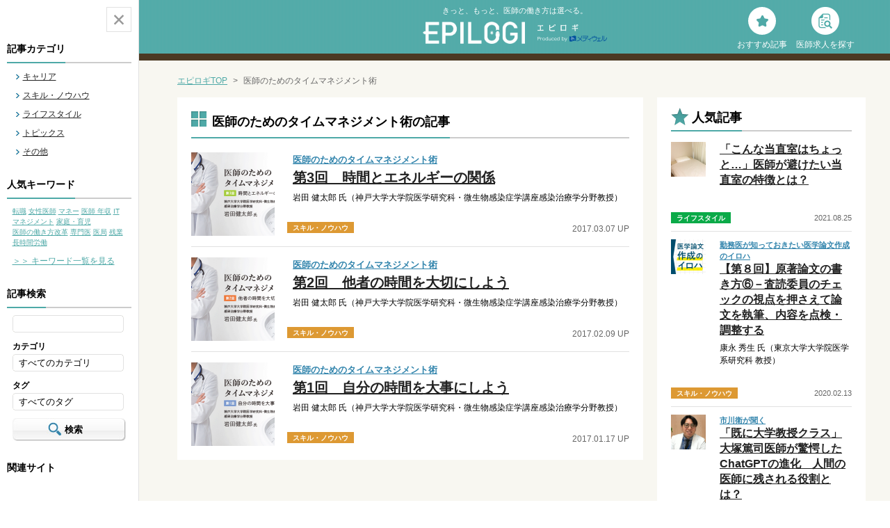

--- FILE ---
content_type: text/html; charset=UTF-8
request_url: https://epilogi.dr-10.com/series/%E5%8C%BB%E5%B8%AB%E3%81%AE%E3%81%9F%E3%82%81%E3%81%AE%E3%82%BF%E3%82%A4%E3%83%A0%E3%83%9E%E3%83%8D%E3%82%B8%E3%83%A1%E3%83%B3%E3%83%88%E8%A1%93/
body_size: 55439
content:
<!DOCTYPE html>
<!--[if IE 6]><html lang="ja" class="ie6 lt-ie9 lt-ie8 lt-ie7"><![endif]-->
<!--[if IE 7]><html lang="ja" class="ie7 lt-ie9 lt-ie8"><![endif]-->
<!--[if IE 8]><html lang="ja" class="ie8 lt-ie9"><![endif]-->
<!--[if gt IE 8]><!--><html lang="ja"><!--<![endif]-->
<head>
<meta charset="UTF-8">

<meta name="description" content="医師のためのタイムマネジメント術の記事一覧ページです。EPILOGI(エピロギ)は、医師観やキャリア、スキルに関する記事をはじめ、ライフプランに役立つ記事、趣味や話題の情報を取り扱う記事など、医師の皆さんの興味に合わせたコンテンツを配信しています。
" />
<meta name="keywords" content="" />
<title>医師のためのタイムマネジメント術の記事一覧 | 医師のキャリア選択を支援するWebマガジン【エピロギ】</title>
<meta property="og:type" content="article">

<!-- FBのURL正規化 -->
<meta property="og:url" content="https://epilogi.dr-10.com/series/%E5%8C%BB%E5%B8%AB%E3%81%AE%E3%81%9F%E3%82%81%E3%81%AE%E3%82%BF%E3%82%A4%E3%83%A0%E3%83%9E%E3%83%8D%E3%82%B8%E3%83%A1%E3%83%B3%E3%83%88%E8%A1%93/">
<!-- /FBのURL正規化 -->
<meta property="og:title" content="医師のためのタイムマネジメント術の記事一覧 | 医師のキャリア選択を支援するWebマガジン【エピロギ】">
<meta property="og:description" content="医師のためのタイムマネジメント術の記事一覧ページです。EPILOGI(エピロギ)は、医師観やキャリア、スキルに関する記事をはじめ、ライフプランに役立つ記事、趣味や話題の情報を取り扱う記事など、医師の皆さんの興味に合わせたコンテンツを配信しています。
" />
<meta property="og:image" content="/img/common/og_img.png">
<meta property="og:site_name" content="医師のキャリア選択と自己実現を支援するWebマガジン【エピロギ】">
<meta property="fb:app_id" content="257140987630905">

<!-- Twitter Card -->
<meta name="twitter:card" content="summary_large_image">
<meta name="twitter:description" content="医師のキャリア選択を支援するWebマガジン【エピロギ】">
<meta name="twitter:title" content="医師のキャリア情報サイト【エピロギ】">
<meta name="twitter:url" content="https://epilogi.dr-10.com">
<meta name="twitter:image" content="https://epilogi.dr-10.com/img/common/twitter-image.png">
<meta name="twitter:domain" content="epilogi.dr-10.com">
<meta name="twitter:image:width" content="280">
<meta name="twitter:image:height" content="150">
<meta name="twitter:creator" content="@dr_career_labo">
<meta name="twitter:site" content="@dr_career_labo">
<!-- /Twitter Card -->

<link rel="canonical" href="https://epilogi.dr-10.com/series/%E5%8C%BB%E5%B8%AB%E3%81%AE%E3%81%9F%E3%82%81%E3%81%AE%E3%82%BF%E3%82%A4%E3%83%A0%E3%83%9E%E3%83%8D%E3%82%B8%E3%83%A1%E3%83%B3%E3%83%88%E8%A1%93/" />
<link rel="shortcut icon" href="https://epilogi.dr-10.com/img/common/favicon.ico">
<link rel="apple-touch-icon" href="https://epilogi.dr-10.com/img/common/img_favicon.png">
<link href="https://epilogi.dr-10.com/css/common.css?1753667161" rel="stylesheet">
<link href="https://epilogi.dr-10.com/css/contents.css?1751855919" rel="stylesheet">
<link href="https://epilogi.dr-10.com/css/book.css" rel="stylesheet">
<link href="https://epilogi.dr-10.com/wp/wp-content/themes/mediwel/style.css" rel="stylesheet" type="text/css" />
<script src="https://epilogi.dr-10.com/js/common.js"></script>


<!--[if lt IE 9]><script src="https://epilogi.dr-10.com/js/html5shiv.js"></script><![endif]-->
<meta name='robots' content='index, follow, max-image-preview:large, max-snippet:-1, max-video-preview:-1' />
	<style>img:is([sizes="auto" i], [sizes^="auto," i]) { contain-intrinsic-size: 3000px 1500px }</style>
	
	<!-- This site is optimized with the Yoast SEO plugin v25.0 - https://yoast.com/wordpress/plugins/seo/ -->
	<script type="application/ld+json" class="yoast-schema-graph">{"@context":"https://schema.org","@graph":[{"@type":"CollectionPage","@id":"https://epilogi.dr-10.com/post_series/%e5%8c%bb%e5%b8%ab%e3%81%ae%e3%81%9f%e3%82%81%e3%81%ae%e3%82%bf%e3%82%a4%e3%83%a0%e3%83%9e%e3%83%8d%e3%82%b8%e3%83%a1%e3%83%b3%e3%83%88%e8%a1%93/","url":"https://epilogi.dr-10.com/post_series/%e5%8c%bb%e5%b8%ab%e3%81%ae%e3%81%9f%e3%82%81%e3%81%ae%e3%82%bf%e3%82%a4%e3%83%a0%e3%83%9e%e3%83%8d%e3%82%b8%e3%83%a1%e3%83%b3%e3%83%88%e8%a1%93/","name":"医師のためのタイムマネジメント術 Archives - 医師のキャリア情報サイト【エピロギ】","isPartOf":{"@id":"https://epilogi.dr-10.com/#website"},"breadcrumb":{"@id":"https://epilogi.dr-10.com/post_series/%e5%8c%bb%e5%b8%ab%e3%81%ae%e3%81%9f%e3%82%81%e3%81%ae%e3%82%bf%e3%82%a4%e3%83%a0%e3%83%9e%e3%83%8d%e3%82%b8%e3%83%a1%e3%83%b3%e3%83%88%e8%a1%93/#breadcrumb"},"inLanguage":"ja"},{"@type":"BreadcrumbList","@id":"https://epilogi.dr-10.com/post_series/%e5%8c%bb%e5%b8%ab%e3%81%ae%e3%81%9f%e3%82%81%e3%81%ae%e3%82%bf%e3%82%a4%e3%83%a0%e3%83%9e%e3%83%8d%e3%82%b8%e3%83%a1%e3%83%b3%e3%83%88%e8%a1%93/#breadcrumb","itemListElement":[{"@type":"ListItem","position":1,"name":"Home","item":"https://epilogi.dr-10.com/"},{"@type":"ListItem","position":2,"name":"医師のためのタイムマネジメント術"}]},{"@type":"WebSite","@id":"https://epilogi.dr-10.com/#website","url":"https://epilogi.dr-10.com/","name":"医師のキャリア情報サイト【エピロギ】","description":"医師のキャリア選択を支援するWebマガジン【エピロギ】","potentialAction":[{"@type":"SearchAction","target":{"@type":"EntryPoint","urlTemplate":"https://epilogi.dr-10.com/?s={search_term_string}"},"query-input":{"@type":"PropertyValueSpecification","valueRequired":true,"valueName":"search_term_string"}}],"inLanguage":"ja"}]}</script>
	<!-- / Yoast SEO plugin. -->


<script type="text/javascript" id="wpp-js" src="https://epilogi.dr-10.com/wp/wp-content/plugins/wordpress-popular-posts/assets/js/wpp.min.js?ver=7.3.1" data-sampling="0" data-sampling-rate="100" data-api-url="https://epilogi.dr-10.com/wp-json/wordpress-popular-posts" data-post-id="0" data-token="b52fea977d" data-lang="0" data-debug="0"></script>
<script type="text/javascript">
/* <![CDATA[ */
window._wpemojiSettings = {"baseUrl":"https:\/\/s.w.org\/images\/core\/emoji\/16.0.1\/72x72\/","ext":".png","svgUrl":"https:\/\/s.w.org\/images\/core\/emoji\/16.0.1\/svg\/","svgExt":".svg","source":{"concatemoji":"https:\/\/epilogi.dr-10.com\/wp\/wp-includes\/js\/wp-emoji-release.min.js?ver=6.8.3"}};
/*! This file is auto-generated */
!function(s,n){var o,i,e;function c(e){try{var t={supportTests:e,timestamp:(new Date).valueOf()};sessionStorage.setItem(o,JSON.stringify(t))}catch(e){}}function p(e,t,n){e.clearRect(0,0,e.canvas.width,e.canvas.height),e.fillText(t,0,0);var t=new Uint32Array(e.getImageData(0,0,e.canvas.width,e.canvas.height).data),a=(e.clearRect(0,0,e.canvas.width,e.canvas.height),e.fillText(n,0,0),new Uint32Array(e.getImageData(0,0,e.canvas.width,e.canvas.height).data));return t.every(function(e,t){return e===a[t]})}function u(e,t){e.clearRect(0,0,e.canvas.width,e.canvas.height),e.fillText(t,0,0);for(var n=e.getImageData(16,16,1,1),a=0;a<n.data.length;a++)if(0!==n.data[a])return!1;return!0}function f(e,t,n,a){switch(t){case"flag":return n(e,"\ud83c\udff3\ufe0f\u200d\u26a7\ufe0f","\ud83c\udff3\ufe0f\u200b\u26a7\ufe0f")?!1:!n(e,"\ud83c\udde8\ud83c\uddf6","\ud83c\udde8\u200b\ud83c\uddf6")&&!n(e,"\ud83c\udff4\udb40\udc67\udb40\udc62\udb40\udc65\udb40\udc6e\udb40\udc67\udb40\udc7f","\ud83c\udff4\u200b\udb40\udc67\u200b\udb40\udc62\u200b\udb40\udc65\u200b\udb40\udc6e\u200b\udb40\udc67\u200b\udb40\udc7f");case"emoji":return!a(e,"\ud83e\udedf")}return!1}function g(e,t,n,a){var r="undefined"!=typeof WorkerGlobalScope&&self instanceof WorkerGlobalScope?new OffscreenCanvas(300,150):s.createElement("canvas"),o=r.getContext("2d",{willReadFrequently:!0}),i=(o.textBaseline="top",o.font="600 32px Arial",{});return e.forEach(function(e){i[e]=t(o,e,n,a)}),i}function t(e){var t=s.createElement("script");t.src=e,t.defer=!0,s.head.appendChild(t)}"undefined"!=typeof Promise&&(o="wpEmojiSettingsSupports",i=["flag","emoji"],n.supports={everything:!0,everythingExceptFlag:!0},e=new Promise(function(e){s.addEventListener("DOMContentLoaded",e,{once:!0})}),new Promise(function(t){var n=function(){try{var e=JSON.parse(sessionStorage.getItem(o));if("object"==typeof e&&"number"==typeof e.timestamp&&(new Date).valueOf()<e.timestamp+604800&&"object"==typeof e.supportTests)return e.supportTests}catch(e){}return null}();if(!n){if("undefined"!=typeof Worker&&"undefined"!=typeof OffscreenCanvas&&"undefined"!=typeof URL&&URL.createObjectURL&&"undefined"!=typeof Blob)try{var e="postMessage("+g.toString()+"("+[JSON.stringify(i),f.toString(),p.toString(),u.toString()].join(",")+"));",a=new Blob([e],{type:"text/javascript"}),r=new Worker(URL.createObjectURL(a),{name:"wpTestEmojiSupports"});return void(r.onmessage=function(e){c(n=e.data),r.terminate(),t(n)})}catch(e){}c(n=g(i,f,p,u))}t(n)}).then(function(e){for(var t in e)n.supports[t]=e[t],n.supports.everything=n.supports.everything&&n.supports[t],"flag"!==t&&(n.supports.everythingExceptFlag=n.supports.everythingExceptFlag&&n.supports[t]);n.supports.everythingExceptFlag=n.supports.everythingExceptFlag&&!n.supports.flag,n.DOMReady=!1,n.readyCallback=function(){n.DOMReady=!0}}).then(function(){return e}).then(function(){var e;n.supports.everything||(n.readyCallback(),(e=n.source||{}).concatemoji?t(e.concatemoji):e.wpemoji&&e.twemoji&&(t(e.twemoji),t(e.wpemoji)))}))}((window,document),window._wpemojiSettings);
/* ]]> */
</script>
<style id='wp-emoji-styles-inline-css' type='text/css'>

	img.wp-smiley, img.emoji {
		display: inline !important;
		border: none !important;
		box-shadow: none !important;
		height: 1em !important;
		width: 1em !important;
		margin: 0 0.07em !important;
		vertical-align: -0.1em !important;
		background: none !important;
		padding: 0 !important;
	}
</style>
<link rel='stylesheet' id='wp-block-library-css' href='https://epilogi.dr-10.com/wp/wp-includes/css/dist/block-library/style.min.css?ver=6.8.3' type='text/css' media='all' />
<style id='classic-theme-styles-inline-css' type='text/css'>
/*! This file is auto-generated */
.wp-block-button__link{color:#fff;background-color:#32373c;border-radius:9999px;box-shadow:none;text-decoration:none;padding:calc(.667em + 2px) calc(1.333em + 2px);font-size:1.125em}.wp-block-file__button{background:#32373c;color:#fff;text-decoration:none}
</style>
<style id='global-styles-inline-css' type='text/css'>
:root{--wp--preset--aspect-ratio--square: 1;--wp--preset--aspect-ratio--4-3: 4/3;--wp--preset--aspect-ratio--3-4: 3/4;--wp--preset--aspect-ratio--3-2: 3/2;--wp--preset--aspect-ratio--2-3: 2/3;--wp--preset--aspect-ratio--16-9: 16/9;--wp--preset--aspect-ratio--9-16: 9/16;--wp--preset--color--black: #000000;--wp--preset--color--cyan-bluish-gray: #abb8c3;--wp--preset--color--white: #ffffff;--wp--preset--color--pale-pink: #f78da7;--wp--preset--color--vivid-red: #cf2e2e;--wp--preset--color--luminous-vivid-orange: #ff6900;--wp--preset--color--luminous-vivid-amber: #fcb900;--wp--preset--color--light-green-cyan: #7bdcb5;--wp--preset--color--vivid-green-cyan: #00d084;--wp--preset--color--pale-cyan-blue: #8ed1fc;--wp--preset--color--vivid-cyan-blue: #0693e3;--wp--preset--color--vivid-purple: #9b51e0;--wp--preset--gradient--vivid-cyan-blue-to-vivid-purple: linear-gradient(135deg,rgba(6,147,227,1) 0%,rgb(155,81,224) 100%);--wp--preset--gradient--light-green-cyan-to-vivid-green-cyan: linear-gradient(135deg,rgb(122,220,180) 0%,rgb(0,208,130) 100%);--wp--preset--gradient--luminous-vivid-amber-to-luminous-vivid-orange: linear-gradient(135deg,rgba(252,185,0,1) 0%,rgba(255,105,0,1) 100%);--wp--preset--gradient--luminous-vivid-orange-to-vivid-red: linear-gradient(135deg,rgba(255,105,0,1) 0%,rgb(207,46,46) 100%);--wp--preset--gradient--very-light-gray-to-cyan-bluish-gray: linear-gradient(135deg,rgb(238,238,238) 0%,rgb(169,184,195) 100%);--wp--preset--gradient--cool-to-warm-spectrum: linear-gradient(135deg,rgb(74,234,220) 0%,rgb(151,120,209) 20%,rgb(207,42,186) 40%,rgb(238,44,130) 60%,rgb(251,105,98) 80%,rgb(254,248,76) 100%);--wp--preset--gradient--blush-light-purple: linear-gradient(135deg,rgb(255,206,236) 0%,rgb(152,150,240) 100%);--wp--preset--gradient--blush-bordeaux: linear-gradient(135deg,rgb(254,205,165) 0%,rgb(254,45,45) 50%,rgb(107,0,62) 100%);--wp--preset--gradient--luminous-dusk: linear-gradient(135deg,rgb(255,203,112) 0%,rgb(199,81,192) 50%,rgb(65,88,208) 100%);--wp--preset--gradient--pale-ocean: linear-gradient(135deg,rgb(255,245,203) 0%,rgb(182,227,212) 50%,rgb(51,167,181) 100%);--wp--preset--gradient--electric-grass: linear-gradient(135deg,rgb(202,248,128) 0%,rgb(113,206,126) 100%);--wp--preset--gradient--midnight: linear-gradient(135deg,rgb(2,3,129) 0%,rgb(40,116,252) 100%);--wp--preset--font-size--small: 13px;--wp--preset--font-size--medium: 20px;--wp--preset--font-size--large: 36px;--wp--preset--font-size--x-large: 42px;--wp--preset--spacing--20: 0.44rem;--wp--preset--spacing--30: 0.67rem;--wp--preset--spacing--40: 1rem;--wp--preset--spacing--50: 1.5rem;--wp--preset--spacing--60: 2.25rem;--wp--preset--spacing--70: 3.38rem;--wp--preset--spacing--80: 5.06rem;--wp--preset--shadow--natural: 6px 6px 9px rgba(0, 0, 0, 0.2);--wp--preset--shadow--deep: 12px 12px 50px rgba(0, 0, 0, 0.4);--wp--preset--shadow--sharp: 6px 6px 0px rgba(0, 0, 0, 0.2);--wp--preset--shadow--outlined: 6px 6px 0px -3px rgba(255, 255, 255, 1), 6px 6px rgba(0, 0, 0, 1);--wp--preset--shadow--crisp: 6px 6px 0px rgba(0, 0, 0, 1);}:where(.is-layout-flex){gap: 0.5em;}:where(.is-layout-grid){gap: 0.5em;}body .is-layout-flex{display: flex;}.is-layout-flex{flex-wrap: wrap;align-items: center;}.is-layout-flex > :is(*, div){margin: 0;}body .is-layout-grid{display: grid;}.is-layout-grid > :is(*, div){margin: 0;}:where(.wp-block-columns.is-layout-flex){gap: 2em;}:where(.wp-block-columns.is-layout-grid){gap: 2em;}:where(.wp-block-post-template.is-layout-flex){gap: 1.25em;}:where(.wp-block-post-template.is-layout-grid){gap: 1.25em;}.has-black-color{color: var(--wp--preset--color--black) !important;}.has-cyan-bluish-gray-color{color: var(--wp--preset--color--cyan-bluish-gray) !important;}.has-white-color{color: var(--wp--preset--color--white) !important;}.has-pale-pink-color{color: var(--wp--preset--color--pale-pink) !important;}.has-vivid-red-color{color: var(--wp--preset--color--vivid-red) !important;}.has-luminous-vivid-orange-color{color: var(--wp--preset--color--luminous-vivid-orange) !important;}.has-luminous-vivid-amber-color{color: var(--wp--preset--color--luminous-vivid-amber) !important;}.has-light-green-cyan-color{color: var(--wp--preset--color--light-green-cyan) !important;}.has-vivid-green-cyan-color{color: var(--wp--preset--color--vivid-green-cyan) !important;}.has-pale-cyan-blue-color{color: var(--wp--preset--color--pale-cyan-blue) !important;}.has-vivid-cyan-blue-color{color: var(--wp--preset--color--vivid-cyan-blue) !important;}.has-vivid-purple-color{color: var(--wp--preset--color--vivid-purple) !important;}.has-black-background-color{background-color: var(--wp--preset--color--black) !important;}.has-cyan-bluish-gray-background-color{background-color: var(--wp--preset--color--cyan-bluish-gray) !important;}.has-white-background-color{background-color: var(--wp--preset--color--white) !important;}.has-pale-pink-background-color{background-color: var(--wp--preset--color--pale-pink) !important;}.has-vivid-red-background-color{background-color: var(--wp--preset--color--vivid-red) !important;}.has-luminous-vivid-orange-background-color{background-color: var(--wp--preset--color--luminous-vivid-orange) !important;}.has-luminous-vivid-amber-background-color{background-color: var(--wp--preset--color--luminous-vivid-amber) !important;}.has-light-green-cyan-background-color{background-color: var(--wp--preset--color--light-green-cyan) !important;}.has-vivid-green-cyan-background-color{background-color: var(--wp--preset--color--vivid-green-cyan) !important;}.has-pale-cyan-blue-background-color{background-color: var(--wp--preset--color--pale-cyan-blue) !important;}.has-vivid-cyan-blue-background-color{background-color: var(--wp--preset--color--vivid-cyan-blue) !important;}.has-vivid-purple-background-color{background-color: var(--wp--preset--color--vivid-purple) !important;}.has-black-border-color{border-color: var(--wp--preset--color--black) !important;}.has-cyan-bluish-gray-border-color{border-color: var(--wp--preset--color--cyan-bluish-gray) !important;}.has-white-border-color{border-color: var(--wp--preset--color--white) !important;}.has-pale-pink-border-color{border-color: var(--wp--preset--color--pale-pink) !important;}.has-vivid-red-border-color{border-color: var(--wp--preset--color--vivid-red) !important;}.has-luminous-vivid-orange-border-color{border-color: var(--wp--preset--color--luminous-vivid-orange) !important;}.has-luminous-vivid-amber-border-color{border-color: var(--wp--preset--color--luminous-vivid-amber) !important;}.has-light-green-cyan-border-color{border-color: var(--wp--preset--color--light-green-cyan) !important;}.has-vivid-green-cyan-border-color{border-color: var(--wp--preset--color--vivid-green-cyan) !important;}.has-pale-cyan-blue-border-color{border-color: var(--wp--preset--color--pale-cyan-blue) !important;}.has-vivid-cyan-blue-border-color{border-color: var(--wp--preset--color--vivid-cyan-blue) !important;}.has-vivid-purple-border-color{border-color: var(--wp--preset--color--vivid-purple) !important;}.has-vivid-cyan-blue-to-vivid-purple-gradient-background{background: var(--wp--preset--gradient--vivid-cyan-blue-to-vivid-purple) !important;}.has-light-green-cyan-to-vivid-green-cyan-gradient-background{background: var(--wp--preset--gradient--light-green-cyan-to-vivid-green-cyan) !important;}.has-luminous-vivid-amber-to-luminous-vivid-orange-gradient-background{background: var(--wp--preset--gradient--luminous-vivid-amber-to-luminous-vivid-orange) !important;}.has-luminous-vivid-orange-to-vivid-red-gradient-background{background: var(--wp--preset--gradient--luminous-vivid-orange-to-vivid-red) !important;}.has-very-light-gray-to-cyan-bluish-gray-gradient-background{background: var(--wp--preset--gradient--very-light-gray-to-cyan-bluish-gray) !important;}.has-cool-to-warm-spectrum-gradient-background{background: var(--wp--preset--gradient--cool-to-warm-spectrum) !important;}.has-blush-light-purple-gradient-background{background: var(--wp--preset--gradient--blush-light-purple) !important;}.has-blush-bordeaux-gradient-background{background: var(--wp--preset--gradient--blush-bordeaux) !important;}.has-luminous-dusk-gradient-background{background: var(--wp--preset--gradient--luminous-dusk) !important;}.has-pale-ocean-gradient-background{background: var(--wp--preset--gradient--pale-ocean) !important;}.has-electric-grass-gradient-background{background: var(--wp--preset--gradient--electric-grass) !important;}.has-midnight-gradient-background{background: var(--wp--preset--gradient--midnight) !important;}.has-small-font-size{font-size: var(--wp--preset--font-size--small) !important;}.has-medium-font-size{font-size: var(--wp--preset--font-size--medium) !important;}.has-large-font-size{font-size: var(--wp--preset--font-size--large) !important;}.has-x-large-font-size{font-size: var(--wp--preset--font-size--x-large) !important;}
:where(.wp-block-post-template.is-layout-flex){gap: 1.25em;}:where(.wp-block-post-template.is-layout-grid){gap: 1.25em;}
:where(.wp-block-columns.is-layout-flex){gap: 2em;}:where(.wp-block-columns.is-layout-grid){gap: 2em;}
:root :where(.wp-block-pullquote){font-size: 1.5em;line-height: 1.6;}
</style>
<link rel='stylesheet' id='wordpress-popular-posts-css-css' href='https://epilogi.dr-10.com/wp/wp-content/plugins/wordpress-popular-posts/assets/css/wpp.css?ver=7.3.1' type='text/css' media='all' />
<style id='akismet-widget-style-inline-css' type='text/css'>

			.a-stats {
				--akismet-color-mid-green: #357b49;
				--akismet-color-white: #fff;
				--akismet-color-light-grey: #f6f7f7;

				max-width: 350px;
				width: auto;
			}

			.a-stats * {
				all: unset;
				box-sizing: border-box;
			}

			.a-stats strong {
				font-weight: 600;
			}

			.a-stats a.a-stats__link,
			.a-stats a.a-stats__link:visited,
			.a-stats a.a-stats__link:active {
				background: var(--akismet-color-mid-green);
				border: none;
				box-shadow: none;
				border-radius: 8px;
				color: var(--akismet-color-white);
				cursor: pointer;
				display: block;
				font-family: -apple-system, BlinkMacSystemFont, 'Segoe UI', 'Roboto', 'Oxygen-Sans', 'Ubuntu', 'Cantarell', 'Helvetica Neue', sans-serif;
				font-weight: 500;
				padding: 12px;
				text-align: center;
				text-decoration: none;
				transition: all 0.2s ease;
			}

			/* Extra specificity to deal with TwentyTwentyOne focus style */
			.widget .a-stats a.a-stats__link:focus {
				background: var(--akismet-color-mid-green);
				color: var(--akismet-color-white);
				text-decoration: none;
			}

			.a-stats a.a-stats__link:hover {
				filter: brightness(110%);
				box-shadow: 0 4px 12px rgba(0, 0, 0, 0.06), 0 0 2px rgba(0, 0, 0, 0.16);
			}

			.a-stats .count {
				color: var(--akismet-color-white);
				display: block;
				font-size: 1.5em;
				line-height: 1.4;
				padding: 0 13px;
				white-space: nowrap;
			}
		
</style>
<link rel="https://api.w.org/" href="https://epilogi.dr-10.com/wp-json/" />            <style id="wpp-loading-animation-styles">@-webkit-keyframes bgslide{from{background-position-x:0}to{background-position-x:-200%}}@keyframes bgslide{from{background-position-x:0}to{background-position-x:-200%}}.wpp-widget-block-placeholder,.wpp-shortcode-placeholder{margin:0 auto;width:60px;height:3px;background:#dd3737;background:linear-gradient(90deg,#dd3737 0%,#571313 10%,#dd3737 100%);background-size:200% auto;border-radius:3px;-webkit-animation:bgslide 1s infinite linear;animation:bgslide 1s infinite linear}</style>
            <!--ｽﾐｽﾞｰﾗ 目標の再設定用DR10のものを再設置 170428-->
<!-- Google Tag Manager -->
<noscript><iframe src="//www.googletagmanager.com/ns.html?id=GTM-NG2ZKT"
height="0" width="0" style="display:none;visibility:hidden"></iframe></noscript>
<script>(function(w,d,s,l,i){w[l]=w[l]||[];w[l].push({'gtm.start':
new Date().getTime(),event:'gtm.js'});var f=d.getElementsByTagName(s)[0],
j=d.createElement(s),dl=l!='dataLayer'?'&l='+l:'';j.async=true;j.src=
'//www.googletagmanager.com/gtm.js?id='+i+dl;f.parentNode.insertBefore(j,f);
})(window,document,'script','dataLayer','GTM-NG2ZKT');</script>
<!-- End Google Tag Manager -->
<!--/ｽﾐｽﾞｰﾗ 目標の再設定用DR10のものを再設置 170428-->
<!-- Webmaster tool Verification start -->
<meta name="google-site-verification" content="MJ416HVretQfhHARU6Icrf6zqC7safcAyVQirc3Oshg" />
<!-- Webmaster tool Verification end -->

<script async src="https://pagead2.googlesyndication.com/pagead/js/adsbygoogle.js?client=ca-pub-1963525264568003"
     crossorigin="anonymous"></script>
<script src="https://apis.google.com/js/platform.js" defer>
  {lang: 'ja'}
</script>

</head>
<body class="open">

<div id="fb-root"></div>
<script>(function(d, s, id) {
  var js, fjs = d.getElementsByTagName(s)[0];
  if (d.getElementById(id)) return;
  js = d.createElement(s); js.id = id;
  js.src = "//connect.facebook.net/ja_JP/sdk.js#xfbml=1&version=v2.3";
  fjs.parentNode.insertBefore(js, fjs);
}(document, 'script', 'facebook-jssdk'));</script>

<div id="container">
	<header id="header" class="clearfix">
		<div class="inner">
			<span class="subCatch">きっと、もっと、医師の働き方は選べる。</span>			<div class="logo"><a href="https://epilogi.dr-10.com/"><img src="https://epilogi.dr-10.com/img/common/logo_header01.png" width="147" height="32" alt="EPILOGI"><span><img src="https://epilogi.dr-10.com/img/common/logo_header02.png" width="59" height="10" alt="エピロギ"><br><img src="https://epilogi.dr-10.com/img/common/logo_header03.svg" width="100" height="11" alt="Produced by メディウェル"></span></a></div>

			<ul class="otherNavi">
				<li class="faq"><a href="https://epilogi.dr-10.com/features/"><p>おすすめ記事</p></a></li>
				<li class="contact"><a href="https://www.dr-10.com/" target="_blank" rel="noopener"><p>医師求人を探す</p></a></li>
			</ul>
		</div>
	</header><!-- /#header -->

	<div id="main">

		<a href="" class="menuBtn open"></a>
		<div id="sideBar">
			<div class="inner">
				<a href="" class="menuBtn close"></a>
				<dl>
					<dt class="category title"><span>記事カテゴリ</span></dt>
					<dd>
						<nav id="gNavi">
							<ul class="clearfix">
																<li><span></span><a href="https://epilogi.dr-10.com/career/">キャリア</a></li>
															<li><span></span><a href="https://epilogi.dr-10.com/skill/">スキル・ノウハウ</a></li>
															<li><span></span><a href="https://epilogi.dr-10.com/lifestyle/">ライフスタイル</a></li>
															<li><span></span><a href="https://epilogi.dr-10.com/topics/">トピックス</a></li>
															<li><span></span><a href="https://epilogi.dr-10.com/other/">その他</a></li>
														</ul>
						</nav>
					</dd>

					<dt class="category title"><span>人気キーワード</span></dt>
					<dd>
												<ul class="sideTag">
															<li><a href="/tag/転職/">転職</a></li>
															<li><a href="/tag/女性医師/">女性医師</a></li>
															<li><a href="/tag/マネー/">マネー</a></li>
															<li><a href="/tag/医師-年収/">医師 年収</a></li>
															<li><a href="/tag/IT/">IT</a></li>
															<li><a href="/tag/マネジメント/">マネジメント</a></li>
															<li><a href="/tag/家庭・育児/">家庭・育児</a></li>
															<li><a href="/tag/医師の働き方改革/">医師の働き方改革</a></li>
															<li><a href="/tag/専門医/">専門医</a></li>
															<li><a href="/tag/医局/">医局</a></li>
															<li><a href="/tag/残業/">残業</a></li>
															<li><a href="/tag/長時間労働/">長時間労働</a></li>
													</ul>
						<a href="/tag/" class="tagLink">＞＞ キーワード一覧を見る</a>
					</dd>


					<dt class="search title"><span>記事検索</span></dt>
					<dd>
						<form action="https://epilogi.dr-10.com/" method="get">
							<input type="text" name="s" value="">
							<dl>
								<dt>カテゴリ</dt>
								<dd>
																		<select name="category">
										<option value="">すべてのカテゴリ</option>
																				<option value="career">キャリア</option>
																				<option value="skill">スキル・ノウハウ</option>
																				<option value="lifestyle">ライフスタイル</option>
																				<option value="topics">トピックス</option>
																				<option value="other">その他</option>
																			</select>
								</dd>
								<dt>タグ</dt>
								<dd>
																		<select name="tag">
										<option value="">すべてのタグ</option>
																				<option value="%e3%83%aa%e3%83%8f%e3%83%93%e3%83%aa%e3%83%86%e3%83%bc%e3%82%b7%e3%83%a7%e3%83%b3%e7%a7%91">リハビリテーション科</option>
																				<option value="%e7%a0%94%e7%a9%b6%e5%8c%bb">研究医</option>
																				<option value="%e6%b5%b7%e5%a4%96">海外</option>
																				<option value="%e5%bf%9c%e5%8f%ac%e7%be%a9%e5%8b%99">応召義務</option>
																				<option value="%e7%99%bd%e8%a1%a3">白衣</option>
																				<option value="%e7%9c%8b%e8%ad%b7%e5%b8%ab">看護師</option>
																				<option value="%e5%be%aa%e7%92%b0%e5%99%a8%e5%86%85%e7%a7%91">循環器内科</option>
																				<option value="%e7%b7%8f%e5%90%88%e8%a8%ba%e7%99%82%e7%a7%91">総合診療科</option>
																				<option value="%e5%a4%96%e7%a7%91">外科</option>
																				<option value="%e5%8c%bb%e7%99%82%e6%8a%80%e8%a1%93">医療技術</option>
																				<option value="%e6%99%82%e7%9f%ad">時短</option>
																				<option value="%e8%85%ab%e7%98%8d%e5%86%85%e7%a7%91">腫瘍内科</option>
																				<option value="%e7%94%a3%e4%bc%91%e3%83%bb%e8%82%b2%e4%bc%91">産休・育休</option>
																				<option value="%e8%81%b4%e8%a8%ba%e5%99%a8">聴診器</option>
																				<option value="%e3%82%a2%e3%83%97%e3%83%aa">アプリ</option>
																				<option value="sns">SNS</option>
																				<option value="%e8%bb%a2%e7%a7%91">転科</option>
																				<option value="%e6%82%a3%e8%80%85">患者</option>
																				<option value="%e3%82%b3%e3%83%9f%e3%83%a5%e3%83%8b%e3%82%b1%e3%83%bc%e3%82%b7%e3%83%a7%e3%83%b3">コミュニケーション</option>
																				<option value="%e6%9d%b1%e4%ba%ac%e5%8c%bb%e7%a7%91%e5%a4%a7%e5%ad%a6">東京医科大学</option>
																				<option value="%e5%9c%a8%e5%ae%85%e8%a8%ba%e7%99%82">在宅診療</option>
																				<option value="%e7%94%a3%e5%a9%a6%e4%ba%ba%e7%a7%91">産婦人科</option>
																				<option value="%e5%8c%bb%e5%b8%ab%e3%81%ae%e5%83%8d%e3%81%8d%e6%96%b9%e6%94%b9%e9%9d%a9">医師の働き方改革</option>
																				<option value="%e6%ae%8b%e6%a5%ad%e6%99%82%e9%96%93">残業時間</option>
																				<option value="%e3%82%a4%e3%83%b3%e3%82%bf%e3%83%93%e3%83%a5%e3%83%bc">インタビュー</option>
																				<option value="%e3%83%9c%e3%83%a9%e3%83%b3%e3%83%86%e3%82%a3%e3%82%a2">ボランティア</option>
																				<option value="%e5%a4%96%e5%9b%bd%e4%ba%ba">外国人</option>
																				<option value="%e6%ae%8b%e6%a5%ad">残業</option>
																				<option value="%e5%8e%9a%e7%94%9f%e5%8a%b4%e5%83%8d%e7%9c%81">厚生労働省</option>
																				<option value="%e7%9a%ae%e8%86%9a%e7%a7%91">皮膚科</option>
																				<option value="%e6%84%9f%e6%9f%93%e7%97%87%e5%86%85%e7%a7%91">感染症内科</option>
																				<option value="%e6%b6%88%e5%8c%96%e5%99%a8%e5%a4%96%e7%a7%91">消化器外科</option>
																				<option value="%e8%80%b3%e9%bc%bb%e5%92%bd%e5%96%89%e7%a7%91">耳鼻咽喉科</option>
																				<option value="%e3%82%88%e3%81%bf%e3%82%82%e3%81%ae">よみもの</option>
																				<option value="%e5%8c%bb%e5%b8%ab">医師</option>
																				<option value="%e5%8c%bb%e7%99%82">医療</option>
																				<option value="%e5%9c%a8%e5%ae%85%e5%8c%bb%e7%99%82">在宅医療</option>
																				<option value="%e6%b6%88%e5%8c%96%e5%99%a8%e5%86%85%e7%a7%91">消化器内科</option>
																				<option value="%e5%8c%bb%e5%b8%ab%e5%81%8f%e5%9c%a8">医師偏在</option>
																				<option value="%e5%b0%82%e9%96%80%e5%8c%bb">専門医</option>
																				<option value="%e9%81%a0%e9%9a%94%e8%a8%ba%e7%99%82">遠隔診療</option>
																				<option value="%e5%8c%bb%e7%99%82%e9%80%a3%e6%90%ba">医療連携</option>
																				<option value="%e9%80%a3%e8%bc%89">連載</option>
																				<option value="%e7%a2%ba%e5%ae%9a%e7%94%b3%e5%91%8a">確定申告</option>
																				<option value="%e6%96%b0%e5%b0%82%e9%96%80%e5%8c%bb%e5%88%b6%e5%ba%a6">新専門医制度</option>
																				<option value="%e9%96%8b%e6%a5%ad">開業</option>
																				<option value="%e3%82%ad%e3%83%a3%e3%83%aa%e3%82%a2">キャリア</option>
																				<option value="%e5%8c%bb%e5%b8%ab%e4%b8%8d%e8%b6%b3">医師不足</option>
																				<option value="%e5%b0%82%e9%96%80%e5%8c%bb%e5%88%b6%e5%ba%a6">専門医制度</option>
																				<option value="%e5%be%a9%e8%81%b7">復職</option>
																				<option value="%e5%80%8b%e4%ba%ba%e6%83%85%e5%a0%b1%e4%bf%9d%e8%ad%b7">個人情報保護</option>
																				<option value="%e3%82%ad%e3%83%a3%e3%83%aa%e3%82%a2%e8%ab%96">キャリア論</option>
																				<option value="%e7%af%80%e7%a8%8e">節税</option>
																				<option value="%e6%ae%8b%e6%a5%ad%e4%bb%a3">残業代</option>
																				<option value="%e5%9c%b0%e5%9f%9f%e5%8c%bb%e7%99%82">地域医療</option>
																				<option value="%e5%86%85%e7%a7%91">内科</option>
																				<option value="%e5%8c%bb%e7%99%82%e6%bc%ab%e7%94%bb">医療漫画</option>
																				<option value="%e8%a1%80%e6%b6%b2%e5%86%85%e7%a7%91">血液内科</option>
																				<option value="%e5%8d%9a%e5%a3%ab%e5%8f%b7">博士号</option>
																				<option value="%e4%ba%ba%e5%b7%a5%e9%80%8f%e6%9e%90">人工透析</option>
																				<option value="%e5%ae%b6%e5%ba%ad%e3%83%bb%e8%82%b2%e5%85%90">家庭・育児</option>
																				<option value="%e3%83%9e%e3%82%a4%e3%83%8a%e3%83%b3%e3%83%90%e3%83%bc">マイナンバー</option>
																				<option value="%e7%b7%a9%e5%92%8c%e3%82%b1%e3%82%a2">緩和ケア</option>
																				<option value="%e3%83%ad%e3%83%9c%e3%83%83%e3%83%88%e5%8c%bb%e7%99%82">ロボット医療</option>
																				<option value="%e9%81%8e%e5%8a%b4%e3%83%bb%e9%81%8e%e5%8a%b4%e6%ad%bb">過労・過労死</option>
																				<option value="%e3%82%aa%e3%83%aa%e3%83%b3%e3%83%94%e3%83%83%e3%82%af">オリンピック</option>
																				<option value="%e8%a2%ab%e7%81%bd%e5%9c%b0">被災地</option>
																				<option value="%e5%86%85%e5%88%86%e6%b3%8c%e3%83%bb%e7%b3%96%e5%b0%bf%e7%97%85%e3%83%bb%e4%bb%a3%e8%ac%9d%e5%86%85%e7%a7%91">内分泌・糖尿病・代謝内科</option>
																				<option value="%e5%81%a5%e8%a8%ba%e3%83%bb%e4%ba%ba%e9%96%93%e3%83%89%e3%83%83%e3%82%af">健診・人間ドック</option>
																				<option value="%e3%83%9e%e3%83%8d%e3%83%bc">マネー</option>
																				<option value="%e5%a5%b3%e6%80%a7%e5%8c%bb%e5%b8%ab">女性医師</option>
																				<option value="%e3%83%88%e3%83%a9%e3%83%96%e3%83%ab">トラブル</option>
																				<option value="%e8%b6%a3%e5%91%b3">趣味</option>
																				<option value="%e5%bd%93%e7%9b%b4">当直</option>
																				<option value="%e9%80%80%e5%b1%80">退局</option>
																				<option value="%e6%94%be%e5%b0%84%e7%b7%9a%e7%a7%91">放射線科</option>
																				<option value="%e7%97%85%e9%99%a2%e9%a3%9f%e5%a0%82">病院食堂</option>
																				<option value="%e5%8c%bb%e7%99%82%e5%88%b6%e5%ba%a6">医療制度</option>
																				<option value="it">IT</option>
																				<option value="%e7%94%a3%e6%a5%ad%e5%8c%bb">産業医</option>
																				<option value="%e5%bf%83%e8%87%93%e8%a1%80%e7%ae%a1%e5%a4%96%e7%a7%91">心臓血管外科</option>
																				<option value="ai">AI</option>
																				<option value="%e6%b3%8c%e5%b0%bf%e5%99%a8%e7%a7%91">泌尿器科</option>
																				<option value="%e5%a4%a7%e5%ad%a6%e5%8c%bb%e5%b1%80">大学医局</option>
																				<option value="%e6%95%99%e8%82%b2%e3%83%bb%e6%8c%87%e5%b0%8e">教育・指導</option>
																				<option value="%e5%91%bc%e5%90%b8%e5%99%a8%e5%86%85%e7%a7%91">呼吸器内科</option>
																				<option value="%e5%a4%96%e6%9d%a5">外来</option>
																				<option value="%e8%bb%a2%e8%81%b7">転職</option>
																				<option value="%e3%82%a2%e3%83%ab%e3%83%90%e3%82%a4%e3%83%88">アルバイト</option>
																				<option value="%e5%b0%8f%e5%85%90%e7%a7%91">小児科</option>
																				<option value="vr">VR</option>
																				<option value="%e7%b7%8f%e5%90%88%e5%86%85%e7%a7%91">総合内科</option>
																				<option value="%e8%84%b3%e7%a5%9e%e7%b5%8c%e5%86%85%e7%a7%91">脳神経内科</option>
																				<option value="%e6%95%91%e6%80%a5%e5%8c%bb">救急医</option>
																				<option value="%e5%85%ac%e8%a1%86%e8%a1%9b%e7%94%9f">公衆衛生</option>
																				<option value="%e8%96%ac%e5%89%a4%e5%b8%ab">薬剤師</option>
																				<option value="%e8%81%b7%e5%a0%b4%e7%92%b0%e5%a2%83">職場環境</option>
																				<option value="%e8%a8%ba%e7%99%82%e5%a0%b1%e9%85%ac%e6%94%b9%e5%ae%9a">診療報酬改定</option>
																				<option value="%e7%97%85%e7%90%86%e5%8c%bb">病理医</option>
																				<option value="%e7%97%85%e9%99%a2">病院</option>
																				<option value="%e8%85%8e%e8%87%93%e5%86%85%e7%a7%91">腎臓内科</option>
																				<option value="%e8%87%a8%e5%ba%8a%e7%a0%94%e7%a9%b6">臨床研究</option>
																				<option value="%e3%82%af%e3%83%aa%e3%83%8b%e3%83%83%e3%82%af">クリニック</option>
																				<option value="%e7%a0%94%e4%bf%ae%e5%8c%bb">研修医</option>
																				<option value="%e7%be%8e%e5%ae%b9">美容</option>
																				<option value="%e8%84%b3%e7%a5%9e%e7%b5%8c%e5%a4%96%e7%a7%91">脳神経外科</option>
																				<option value="%e6%ad%b4%e5%8f%b2">歴史</option>
																				<option value="%e7%b7%8f%e5%90%88%e8%a8%ba%e7%99%82%e5%8c%bb">総合診療医</option>
																				<option value="%e3%82%b2%e3%83%8e%e3%83%a0">ゲノム</option>
																				<option value="%e4%ba%88%e9%98%b2%e5%8c%bb%e7%99%82">予防医療</option>
																				<option value="%e3%82%a4%e3%83%b3%e3%82%bf%e3%83%bc%e3%83%8d%e3%83%83%e3%83%88">インターネット</option>
																				<option value="%e8%b5%b7%e6%a5%ad">起業</option>
																				<option value="%e9%ba%bb%e9%85%94%e7%a7%91">麻酔科</option>
																				<option value="%e8%87%aa%e7%94%b1%e8%a8%ba%e7%99%82">自由診療</option>
																				<option value="%e3%82%a8%e3%83%83%e3%82%bb%e3%82%a4">エッセイ</option>
																				<option value="%e6%99%82%e7%b5%a6">時給</option>
																				<option value="%e6%9b%b8%e7%b1%8d%e7%b4%b9%e4%bb%8b">書籍紹介</option>
																				<option value="%e4%b8%8d%e5%a6%8a%e6%b2%bb%e7%99%82">不妊治療</option>
																				<option value="%e7%84%a1%e7%b5%a6%e5%8c%bb">無給医</option>
																				<option value="%e7%b2%be%e7%a5%9e%e7%a7%91">精神科</option>
																				<option value="%e3%81%86%e3%81%a4%e7%97%85">うつ病</option>
																				<option value="%e5%bf%83%e7%99%82%e5%86%85%e7%a7%91">心療内科</option>
																				<option value="%e5%ba%a7%e8%ab%87%e4%bc%9a">座談会</option>
																				<option value="%e3%83%9e%e3%83%8d%e3%82%b8%e3%83%a1%e3%83%b3%e3%83%88">マネジメント</option>
																				<option value="%e5%8c%bb%e5%b8%ab-%e5%b9%b4%e5%8f%8e">医師 年収</option>
																				<option value="%e5%8c%bb%e5%ad%a6%e9%83%a8">医学部</option>
																				<option value="%e9%95%b7%e6%99%82%e9%96%93%e5%8a%b4%e5%83%8d">長時間労働</option>
																				<option value="%e8%ab%96%e6%96%87">論文</option>
																				<option value="%e5%b9%b4%e9%87%91">年金</option>
																				<option value="%e6%97%a5%e7%b5%a6">日給</option>
																				<option value="%e7%9c%bc%e7%a7%91">眼科</option>
																				<option value="%e3%82%bf%e3%82%b9%e3%82%af%e3%82%b7%e3%83%95%e3%83%88%e3%82%b7%e3%82%a7%e3%82%a2">タスクシフトシェア</option>
																				<option value="%e6%81%8b%e6%84%9b%e3%83%bb%e7%b5%90%e5%a9%9a">恋愛・結婚</option>
																				<option value="%e5%8c%bb%e5%b1%80">医局</option>
																				<option value="%e7%95%99%e5%ad%a6">留学</option>
																				<option value="%e8%a8%ba%e7%99%82%e5%a0%b1%e9%85%ac">診療報酬</option>
																				<option value="%e8%8b%b1%e8%aa%9e">英語</option>
																				<option value="%e7%94%b7%e6%80%a7%e5%8c%bb%e5%b8%ab">男性医師</option>
																				<option value="%e5%8a%b4%e5%83%8d%e5%9f%ba%e6%ba%96%e6%b3%95">労働基準法</option>
																				<option value="%e7%b3%96%e5%b0%bf%e7%97%85%e5%86%85%e7%a7%91">糖尿病内科</option>
																				<option value="%e7%b5%b1%e8%a8%88">統計</option>
																			</select>
								</dd>
							</dl>
							<input type="submit" value="検索">
						</form>
					</dd>




					<dt class="mlmaga title"><span>関連サイト</span></dt>
					<dd>
						<ul>
							<li><a href="https://www.dr-10.com/lab/" target="_blank">医師転職研究所</a><span></span></li>
							<li><a href="https://www.dr-10.com/" target="_blank">医師転職ドットコム</a><span></span></li>
							<li><a href="https://www.dr-8.com/" target="_blank">医師バイトドットコム</a><span></span></li>
						</ul>
					</dd>

					<dt class="mlmaga title"><span>公式SNS</span></dt>
					<dd>
							<div class="snsArea snsArea--side">
							<a class="snsArea_link snsArea_link__x snsArea_link__x--side"href="https://x.com/dr10_mediwel" target="_blank">
								<img class="snsArea_link-img snsArea_link-img__x  snsArea_link-img__x--side" src="/img/common/social/x_logowhite.png" alt="x">
							</a>
							<a class="snsArea_link" href="https://www.facebook.com/mediwel.doctors.career" target="_blank">
								<img class="snsArea_link-img snsArea_link-img--side" src="/img/common/social/Facebook_Logo_Primary.png" alt="Facebook">
							</a>
							<a class="snsArea_link" href="https://lin.ee/PL62tWr" target="_blank">
								<img class="snsArea_link-img snsArea_link-img--side" src="/img/common/social/LINE_logo.png" alt="LINE">
							</a>


						</div>
					</dd>




					<!-- <dt class="mlmaga title"><span>メルマガ会員</span></dt>
					<dd>
						<ul>
							<li><span></span><a href="/merumaga/">メルマガ登録</a></li>
						</ul>
					</dd> -->
									</dl>
							</div>


		</div><!-- /#sideBar -->

		<div id="conts" >
			<div id="pagePath">
				<ol itemscope itemtype="http://schema.org/BreadcrumbList">
					<li itemprop="itemListElement" itemscope itemtype="http://schema.org/ListItem">
						<a itemprop="item" href="https://epilogi.dr-10.com/"><span itemprop="name">エピロギTOP</span></a>
						<meta itemprop="position" content="1" />
					</li>
					<li itemprop="itemListElement" itemscope itemtype="http://schema.org/ListItem">
						<a itemprop="item" href="https://epilogi.dr-10.com/series/%E5%8C%BB%E5%B8%AB%E3%81%AE%E3%81%9F%E3%82%81%E3%81%AE%E3%82%BF%E3%82%A4%E3%83%A0%E3%83%9E%E3%83%8D%E3%82%B8%E3%83%A1%E3%83%B3%E3%83%88%E8%A1%93/" class="disabled"><span itemprop="name">医師のためのタイムマネジメント術</span></a>
						<meta itemprop="position" content="2" />
					</li>
				</ol>
			</div>

			<section id="articleConts" class="articleList category">
				<div class="inner">
					<h1><span>医師のためのタイムマネジメント術の記事</span></h1>
					<ul class="articleList">
												<li>
																					<figure><a href="https://epilogi.dr-10.com/articles/2040/"><img src="https://epilogi.dr-10.com/wp/wp-content/uploads/2017/03/924dfa4487d8b5cc24cf259f91f7bb82-120x120.png" width="120" height="120" alt=""></a></figure>
							<div class="inner">
																																				<a href="/series/%e5%8c%bb%e5%b8%ab%e3%81%ae%e3%81%9f%e3%82%81%e3%81%ae%e3%82%bf%e3%82%a4%e3%83%a0%e3%83%9e%e3%83%8d%e3%82%b8%e3%83%a1%e3%83%b3%e3%83%88%e8%a1%93" class="seriesTitle">医師のためのタイムマネジメント術</a>
																	
								<section>
									<h2 class="title"><a href="https://epilogi.dr-10.com/articles/2040/">第3回　時間とエネルギーの関係</a></h2>
																		<p class="author">岩田 健太郎 氏（神戸大学大学院医学研究科・微生物感染症学講座感染治療学分野教授）</p>								</section>
								<div class="status">
									<span class="icon categoryA" style="background-color:#dd9933;">スキル・ノウハウ</span>
																		<time datetime="2017-03-07">2017.03.07 UP</time>
								</div>
							</div>
						</li>
												<li>
																					<figure><a href="https://epilogi.dr-10.com/articles/1996/"><img src="https://epilogi.dr-10.com/wp/wp-content/uploads/2017/02/1bac8cc92a72890a9e706d5b81c0379c-120x120.png" width="120" height="120" alt=""></a></figure>
							<div class="inner">
																																				<a href="/series/%e5%8c%bb%e5%b8%ab%e3%81%ae%e3%81%9f%e3%82%81%e3%81%ae%e3%82%bf%e3%82%a4%e3%83%a0%e3%83%9e%e3%83%8d%e3%82%b8%e3%83%a1%e3%83%b3%e3%83%88%e8%a1%93" class="seriesTitle">医師のためのタイムマネジメント術</a>
																	
								<section>
									<h2 class="title"><a href="https://epilogi.dr-10.com/articles/1996/">第2回　他者の時間を大切にしよう</a></h2>
																		<p class="author">岩田 健太郎 氏（神戸大学大学院医学研究科・微生物感染症学講座感染治療学分野教授）</p>								</section>
								<div class="status">
									<span class="icon categoryA" style="background-color:#dd9933;">スキル・ノウハウ</span>
																		<time datetime="2017-02-09">2017.02.09 UP</time>
								</div>
							</div>
						</li>
												<li>
																					<figure><a href="https://epilogi.dr-10.com/articles/1975/"><img src="https://epilogi.dr-10.com/wp/wp-content/uploads/2017/01/1a0f8eb2509af65350229c4e1e3f8b41-120x120.png" width="120" height="120" alt=""></a></figure>
							<div class="inner">
																																				<a href="/series/%e5%8c%bb%e5%b8%ab%e3%81%ae%e3%81%9f%e3%82%81%e3%81%ae%e3%82%bf%e3%82%a4%e3%83%a0%e3%83%9e%e3%83%8d%e3%82%b8%e3%83%a1%e3%83%b3%e3%83%88%e8%a1%93" class="seriesTitle">医師のためのタイムマネジメント術</a>
																	
								<section>
									<h2 class="title"><a href="https://epilogi.dr-10.com/articles/1975/">第1回　自分の時間を大事にしよう</a></h2>
																		<p class="author">岩田 健太郎 氏（神戸大学大学院医学研究科・微生物感染症学講座感染治療学分野教授）</p>								</section>
								<div class="status">
									<span class="icon categoryA" style="background-color:#dd9933;">スキル・ノウハウ</span>
																		<time datetime="2017-01-17">2017.01.17 UP</time>
								</div>
							</div>
						</li>
											</ul>
				</div>
							</section><!-- /#articleConts -->
			


	<div class="sideConts">
		<section class="popular">
			<p class="title01"><span>人気記事</span></p>
			<ul>
				
				<li>
					<div class="inner">
						<figure>
							<a href="https://epilogi.dr-10.com/articles/4881/"><img src="https://epilogi.dr-10.com/wp/wp-content/uploads/2021/08/dutydoctorsroom_120_120-50x50.png" width="50" height="50" alt=""></a>
						</figure>
						<div class="inner">
														<section>
								<p class="title"><a href="https://epilogi.dr-10.com/articles/4881/">「こんな当直室はちょっと…」医師が避けたい当直室の特徴とは？</a></p>
															</section>
						</div>
					</div>
					<div class="status">
						<span class="icon categoryA" style="background-color:#0baa48;">ライフスタイル</span>
												<time datetime="2021-08-25">2021.08.25</time>
					</div>
				</li>
			
				<li>
					<div class="inner">
						<figure>
							<a href="https://epilogi.dr-10.com/articles/4684/"><img src="https://epilogi.dr-10.com/wp/wp-content/uploads/2020/02/a3b737447304a8d0a5dbac8b088239d9-50x50.png" width="50" height="50" alt=""></a>
						</figure>
						<div class="inner">
																															<a href="/series/%e5%8b%a4%e5%8b%99%e5%8c%bb%e3%81%8c%e7%9f%a5%e3%81%a3%e3%81%a6%e3%81%8a%e3%81%8d%e3%81%9f%e3%81%84%e5%8c%bb%e5%ad%a6%e8%ab%96%e6%96%87%e4%bd%9c%e6%88%90%e3%81%ae%e3%82%a4%e3%83%ad%e3%83%8f" class="seriesTitle">勤務医が知っておきたい医学論文作成のイロハ</a>
																						<section>
								<p class="title"><a href="https://epilogi.dr-10.com/articles/4684/">【第８回】原著論文の書き方⑥－査読委員のチェックの視点を押さえて論文を執筆、内容を点検・調整する</a></p>
								<p class="author">康永 秀生 氏（東京大学大学院医学系研究科 教授）</p>							</section>
						</div>
					</div>
					<div class="status">
						<span class="icon categoryA" style="background-color:#dd9933;">スキル・ノウハウ</span>
												<time datetime="2020-02-13">2020.02.13</time>
					</div>
				</li>
			
				<li>
					<div class="inner">
						<figure>
							<a href="https://epilogi.dr-10.com/articles/5392/"><img src="https://epilogi.dr-10.com/wp/wp-content/uploads/2025/02/chatgpt_otsuka_2_TN-50x50.png" width="50" height="50" alt=""></a>
						</figure>
						<div class="inner">
																															<a href="/series/%e5%b8%82%e5%b7%9d%e8%a1%9b%e3%81%8c%e8%81%9e%e3%81%8f" class="seriesTitle">市川衛が聞く</a>
																						<section>
								<p class="title"><a href="https://epilogi.dr-10.com/articles/5392/">「既に大学教授クラス」大塚篤司医師が驚愕したChatGPTの進化　人間の医師に残される役割とは？</a></p>
								<p class="author">大塚 篤司（皮膚科医/近畿大学医学部皮膚科学教室主任教授）</p>							</section>
						</div>
					</div>
					<div class="status">
						<span class="icon categoryA" style="background-color:#81d742;">トピックス</span>
												<time datetime="2025-02-06">2025.02.06</time>
					</div>
				</li>
			
				<li>
					<div class="inner">
						<figure>
							<a href="https://epilogi.dr-10.com/articles/5696/"><img src="https://epilogi.dr-10.com/wp/wp-content/uploads/2025/08/chiikiiryokoso_TN-50x50.png" width="50" height="50" alt=""></a>
						</figure>
						<div class="inner">
																															<a href="/series/%e5%b8%82%e5%b7%9d%e8%a1%9b%e3%81%8c%e8%81%9e%e3%81%8f" class="seriesTitle">市川衛が聞く</a>
																						<section>
								<p class="title"><a href="https://epilogi.dr-10.com/articles/5696/">「2025年問題」のその後を追う：「地域医療構想」は達成されたか？　元厚労省医系技官・吉村健佑さんに聞く</a></p>
								<p class="author">吉村 健佑（千葉大学医学部附属病院 次世代医療構想センターセンター長／特任教授）</p>							</section>
						</div>
					</div>
					<div class="status">
						<span class="icon categoryA" style="background-color:#81d742;">トピックス</span>
												<time datetime="2025-08-21">2025.08.21</time>
					</div>
				</li>
			
				<li>
					<div class="inner">
						<figure>
							<a href="https://epilogi.dr-10.com/articles/3913/"><img src="https://epilogi.dr-10.com/wp/wp-content/uploads/2019/07/c774e348c346068add3662219a05446b-50x50.png" width="50" height="50" alt=""></a>
						</figure>
						<div class="inner">
																															<p class="seriesTitle">医師アンケート企画</p>
																						<section>
								<p class="title"><a href="https://epilogi.dr-10.com/articles/3913/">現役医師が選ぶ「好きな医療漫画」ランキング【前編】～1位に輝いたのはあの名作！</a></p>
															</section>
						</div>
					</div>
					<div class="status">
						<span class="icon categoryA" style="background-color:#0baa48;">ライフスタイル</span>
												<time datetime="2019-07-23">2019.07.23</time>
					</div>
				</li>
						</ul>

			<a href="#postComment" class="comment-link">コメントを見る / 書く</a>
		</section>


		
		<div class="pr_advert">
		<a href="https://www.dr-10.com/search_full/result/" target="_blank"><img src="https://epilogi.dr-10.com/wp/wp-content/uploads/2017/06/QOL1-300x250.png" alt=""></a>
	</div>
	
	
		

		
<div class="enqueteSideBanner"><a href="https://www.dr-10.com/survey-register/" target="_blank" rel="noopener"><img src="/wp/wp-content/uploads/2024/09/PC_enquete_side.png" width="300" height="100" alt="医師アンケート会員募集"></a></div>

		<!-- <div class="fb-page" data-href="https://www.facebook.com/epilogi.mediwel/" data-tabs="timeline" data-width="300" data-small-header="false" data-adapt-container-width="false" data-hide-cover="false" data-show-facepile="false"><blockquote cite="https://www.facebook.com/epilogi.mediwel/" class="fb-xfbml-parse-ignore"><a href="https://www.facebook.com/epilogi.mediwel/">エピロギ</a></blockquote></div> -->
	</div>

				<a href="#header" class="top">ページの先頭へ</a>

		</div><!-- /#conts -->

	</div><!-- /#main -->



	<footer id="footer">

		<div class="subNavi">

			<ul>

				<li><a href="https://epilogi.dr-10.com/">エピロギ（EPILOGI）トップ</a></li>

				<li><a href="https://epilogi.dr-10.com/about/">エピロギ（EPILOGI）とは</a></li>

				
				<li><a href="https://www.mediwel.net/privacy/policy.html" target="_blank">プライバシーポリシー</a></li>

				<li><a href="https://www.mediwel.net/privacy/publication/" target="_blank">個人情報に関する公表事項</a></li>

				<li><a href="https://epilogi.dr-10.com/company/">会社概要</a></li>

				<!--<li><a href="https://epilogi.dr-10.com/contact/">お問い合わせ</a></li>-->
				<li><a href="https://www.mediwel.net/contact/">お問い合わせ</a></li>

				<li><a href="https://epilogi.dr-10.com/sitemap/">サイトマップ</a></li>

			</ul>

			<div class="site">

				<dl>

					<dt>メディウェルの関連サイト</dt>

					<dd>

						<ul>

							<li><a href="https://www.dr-10.com/" target="_blank">医師の転職なら医師転職ドットコム</a></li>

							<li><a href="https://www.dr-8.com/" target="_blank">医師のアルバイトなら医師バイトドットコム</a></li>

							<li><a href="https://www.ph-10.com/" target="_blank">薬剤師の求人探しならメディウェル薬剤師</a></li>

							<li><a href="https://www.jm-10.mediwel.net/" target="_blank">医療事務職の転職なら「医療事務職転職ドットコム」</a></li>

							<li><a href="https://www.igyo-syokei.com/" target="_blank">後継者探し・承継開業なら医業承継ドットコム</a></li>

							<li><a href="https://www.mediwel.net/" target="_blank">株式会社メディウェル</a></li>

						</ul>

					</dd>

				</dl>

			</div>

		</div>

		<div class="copyright">

			<address>

				株式会社メディウェル<br>

				〒150-0022<br>

				東京都渋谷区恵比寿南1丁目5-5　JR恵比寿ビル9F

			</address>

			<small>Copyright© Mediwel corp. All rights reserved.</small>

		</div>

	</footer>

</div>


<script type="speculationrules">
{"prefetch":[{"source":"document","where":{"and":[{"href_matches":"\/*"},{"not":{"href_matches":["\/wp\/wp-*.php","\/wp\/wp-admin\/*","\/wp\/wp-content\/uploads\/*","\/wp\/wp-content\/*","\/wp\/wp-content\/plugins\/*","\/wp\/wp-content\/themes\/mediwel\/*","\/*\\?(.+)"]}},{"not":{"selector_matches":"a[rel~=\"nofollow\"]"}},{"not":{"selector_matches":".no-prefetch, .no-prefetch a"}}]},"eagerness":"conservative"}]}
</script>

</body>

</html>


--- FILE ---
content_type: text/html; charset=utf-8
request_url: https://www.google.com/recaptcha/api2/aframe
body_size: 184
content:
<!DOCTYPE HTML><html><head><meta http-equiv="content-type" content="text/html; charset=UTF-8"></head><body><script nonce="gVS5fNdUT4n2FLpVQKfc6Q">/** Anti-fraud and anti-abuse applications only. See google.com/recaptcha */ try{var clients={'sodar':'https://pagead2.googlesyndication.com/pagead/sodar?'};window.addEventListener("message",function(a){try{if(a.source===window.parent){var b=JSON.parse(a.data);var c=clients[b['id']];if(c){var d=document.createElement('img');d.src=c+b['params']+'&rc='+(localStorage.getItem("rc::a")?sessionStorage.getItem("rc::b"):"");window.document.body.appendChild(d);sessionStorage.setItem("rc::e",parseInt(sessionStorage.getItem("rc::e")||0)+1);localStorage.setItem("rc::h",'1765187595043');}}}catch(b){}});window.parent.postMessage("_grecaptcha_ready", "*");}catch(b){}</script></body></html>

--- FILE ---
content_type: text/css
request_url: https://epilogi.dr-10.com/css/common.css?1753667161
body_size: 27362
content:
@charset "UTF-8";
@import url(//fonts.googleapis.com/css?family=EB+Garamond);
#conts:after, #conts .sideConts .popular ul li .inner:after, #conts .sideConts .pr:after, #footer .subNavi ul:after, #footer .subNavi .site:after, #footer .subNavi .site dl:after, #footer .copyright:after, #conts .searchBox form dl:after {
  display: block;
  clear: both;
  content: "";
}

/*------------------------------------------------------------
	デフォルトスタイル
------------------------------------------------------------*/
html, body, div, span, object, iframe,
h1, h2, h3, h4, h5, h6, p, blockquote, pre,
abbr, address, cite, code,
del, dfn, em, img, ins, kbd, q, samp,
small, strong, sub, sup, var,
b, i,
dl, dt, dd, ol, ul, li,
fieldset, form, label, legend,
table, caption, tbody, tfoot, thead, tr, th, td,
article, aside, dialog, figure, footer, header,
hgroup, menu, nav, section,
time, mark, audio, video {
  margin: 0;
  padding: 0;
  border: 0;
  outline: 0;
  font-size: 1em;
}

article, aside, details, figcaption, figure,
footer, header, hgroup, menu, nav, section, main {
  display: block;
}

html {
  font-size: 62.5%;
}

body, table,
input, textarea, select, option,
h1, h2, h3, h4, h5, h6 {
  font-family: 'ヒラギノ角ゴ Pro W3', 'Hiragino Kaku Gothic Pro', 'メイリオ', Meiryo, 'ＭＳ Ｐゴシック', 'MS PGothic', sans-serif;
  line-height: 1.5;
}

h1, h2, h3, h4, h5, h6 {
  font-weight: bold;
}

table,
input, textarea, select, option {
  line-height: 1.1;
  -webkit-box-sizing: border-box;
  box-sizing: border-box;
}

ol, ul {
  list-style: none;
}

blockquote, q {
  quotes: none;
}

:focus {
  outline: 0;
}

ins {
  text-decoration: none;
}

del {
  text-decoration: line-through;
}

img {
  vertical-align: top;
}

/*------------------------------------------------------------
	書式設定
------------------------------------------------------------*/
/* テキストの位置 */
.taLeft {
  text-align: left !important;
}

.taCenter {
  text-align: center !important;
}

.taRight {
  text-align: right !important;
}

.vTop {
  vertical-align: top !important;
}

.vMiddle {
  vertical-align: middle !important;
}

/* フォントの太さ */
.fwNormal {
  font-weight: normal !important;
}

.fwBold {
  font-weight: bold !important;
}

/*------------------------------------------------------------
	微調整用クラス（※多用しないこと）
------------------------------------------------------------*/
.mt0 {
  margin-top: 0 !important;
}

.mb0 {
  margin-bottom: 0 !important;
}

/*------------------------------------------------------------
	clearfix（float解除）
------------------------------------------------------------*/
.clearfix {
  *zoom: 1;
}
.clearfix:after {
  display: block;
  clear: both;
  content: "";
}

/*------------------------------------------------------------
	トラッキングタグの余計なスペースを削除
------------------------------------------------------------*/
.trackTags {
  display: none;
}

/*------------------------------------------------------------
	レイアウト
------------------------------------------------------------*/
body {
  width: 100%;
  min-width: 1210px;
  /* ウインドウ幅で横スクロール時に背景が切れるバグ対策でコンテンツと同じ幅を指定 */
  line-height: 1.5;
  text-align: center;
  position: relative;
  -webkit-text-size-adjust: 100%;
}

#container {
  padding-top: 107px;
  margin: 0 auto;
  width: 100%;
  background-color: #F8F7F1;
  text-align: left;
}

#main {
  margin-bottom: 10px;
}
#main:after {
  display: block;
  clear: both;
  content: "";
}

.linkSP {
  margin-left: 220px;
  text-align: center;
}

.linkSP a {
  display: inline-block;
  margin: 10px 0 20px;
  padding: 10px 30px;
  background: #4EA9A7;
  -webkit-border-radius: 15px;
          border-radius: 15px;

  color: #FFF;
  font-size: 70px;
  font-weight: bold;
  text-align: center;
  text-decoration: none;
}

.twitter_btn{
  width: 100%;
}

.arrow_box {
  position: relative;
  background: #fff;
  border: 1px solid #ccc;
  margin-bottom: 5px;
  text-align: center;
  font-size: 11px;
  height: 33px;
  line-height: 33px;
  display: block;
  text-decoration: none;
  color: #333;
  border-radius: 3px;
  font-family: "Hiragino Kaku Gothic ProN",Meiryo,sans-serif;
}
.arrow_box:after, .arrow_box:before {
  top: 100%;
  left: 50%;
  border: solid transparent;
  content: " ";
  height: 0;
  width: 0;
  position: absolute;
  pointer-events: none;
}

.arrow_box:after {
  border-color: rgba(255, 255, 255, 0);
  border-top-color: #fff;
  border-width: 3px;
  margin-left: -3px;
}
.arrow_box:before {
  border-color: rgba(221, 221, 221, 0);
  border-top-color: #ccc;
  border-width: 4px;
  margin-left: -4px;
}

/*------------------------------------------------------------
	ヘッダー
------------------------------------------------------------*/
#header {
  width: 100%;
  padding: 10px 0;
  border-bottom: 10px solid #4B3923;
  background: url(../img/common/bg_header01.png);
  position: fixed;
  top: 0;
  left: 0;
  z-index: 9999;
}
#header .inner {
  margin: 0 auto;
  width: 400px;
  color: #fff;
  position: relative;
}
#header .inner a {
  color: #fff;
}
#header .inner .subCatch {
  margin-bottom: 10px;
  display: block;
  font-size: 110.0%;
  font-weight: normal;
  text-align: center;
  line-height: 1;
}
#header .inner .logo {
  margin: 0 auto;
  width: 265px;
  height: 36px;
  position: relative;
}
#header .inner .logo a span {
  position: absolute;
  bottom: 2px;
  right: 0px;
  text-decoration: none;
}
#header .inner .otherNavi {
  position: absolute;
  top: 0;
  right: -296px;
}
#header .inner .otherNavi li {
  margin-left: 10px;
  display: inline-block;
  font-size: 120%;
  text-align: center;
}
#header .inner .otherNavi li.contact {
  margin-right: 2px;
  padding-right: 5px;
}
#header .inner .otherNavi li a {
  padding-top: 45px;
  height: 15px;
  display: block;
  text-decoration: none;
  background: no-repeat 50% top;
}
#header .inner .otherNavi li a:hover {
  background: no-repeat 50% top;
  color: #FFFFDF;
}
#header .inner .otherNavi li.faq a {
  background-image: url(/img/common/btn_header_02_off.png);
}
#header .inner .otherNavi li.faq a:hover {
  background-image: url(/img/common/btn_header_02_on.png);
}
#header .inner .otherNavi li.contact a {
  background-image: url(/img/common/btn_header02_off.png);
}
#header .inner .otherNavi li.contact a:hover {
  background-image: url(/img/common/btn_header02_on.png);
}

body.open #header {
  padding-left: 100px;
}

/*------------------------------------------------------------
	パンクズリスト
------------------------------------------------------------*/
#pagePath {
  margin-bottom: 15px;
}
#pagePath li {
  display: inline;
  color: #666;
  font-size: 120%;
}
#pagePath li:before {
  padding: 0 5px;
  content: ">";
}
#pagePath li:first-child {
  margin: 0;
  padding: 0;
  border-right: none;
}
#pagePath li:first-child:before {
  padding: 0;
  content: "";
}
#pagePath .disabled {
  color: #666;
  text-decoration: none;
  pointer-events: none;
}


/*------------------------------------------------------------
	コンテンツ
------------------------------------------------------------*/
#conts {
  margin: 0 auto;
  width: 990px;
}
#conts.single_conts {
  position: relative;
}

#conts #articleConts {
  width: 670px;
  float: left;
}

#conts #articleConts > .inner {
  margin-bottom: 40px;
  padding: 20px;
  background: #FFF;
  line-height: 1.7;
}

.error-layout {
  margin: 0 auto;
  float: none !important;
  padding-bottom: 50px;
}

#conts #articleConts > .merumaga_layout1 {
  width: 990px;
  background: #ddedeb;
  line-height: 1.7;
  text-align: center;
}

#conts #articleConts > .merumaga_layout2 {
  margin-bottom: 40px;
  padding: 50px 140px 20px;
  width: 720px;
  background: #f8f7f1;
  line-height: 1.7;
  text-align: center;
}

body.open #conts {
  padding-left: 220px;
}

#conts .top {
  background: url(../img/common/btn_footer01.png) 8px 8px;
  right: 20px;
  bottom: 240px;
  text-indent: -9999px;
  width: 34px;
  height: 34px;
  background-color: #fff;
  background-repeat: no-repeat;
  border: 1px solid #E1E1E1;
  display: block;
  position: fixed;
  z-index: 9999;
}

#conts .top:hover {
  background-color: #e1e1e1;
}
#conts .top:active {
  background-color: #C5DFDB;
}

#conts .merumagaBnr {
  margin-bottom: 25px;
}
/*------------------------------------------------------------
  詳細ページ SNSアンカーリンク
------------------------------------------------------------*/
#conts .sns_anchor_area {
  margin: 0 5px 20px;
  padding: 20px 25px;
  border: 1px solid #57ADAB;
  background: #fff;
}
#conts .sns_anchor_area .ttl {
  padding-bottom: 10px;
  margin-bottom: 10px;
  font-size: 18px;
  font-weight: bold;
  color: #4B3922;
  text-align: center;
  border-bottom: 1px solid #57ADAB;
}

#conts .sns_anchor_area ul {
  display: flex;
  -webkit-justify-content: space-between;
  justify-content: space-between;
}
#conts .sns_anchor_area ul li {
  width: 280px;
}
#conts .sns_anchor_area ul li a {
  padding: 15px;
  display: block;
  border-radius: 6px;
  position: relative;
}
#conts .sns_anchor_area ul li a:after {
  content: '';
  margin: auto;
  display: block;
  width: 8px;
  height: 8px;
  border-top: 2px solid #fff;
  border-right: 2px solid #fff;
  -webkit-transform: rotate(45deg);
  transform: rotate(45deg);
  position: absolute;
  right: 10px;
  top: 0;
  bottom: 0;
}
#conts .sns_anchor_area ul li a:hover {
  opacity: 0.8;
}
#conts .sns_anchor_area ul li .link_merumaga {
  background: #D2596B;
}
#conts .sns_anchor_area ul li .link_fb {
  background: #4869AF;
}

/*------------------------------------------------------------
  詳細ページ メルマガバナー
------------------------------------------------------------*/
#conts .merumaga_banner {
  text-align: center;
  margin-bottom: 20px;
}


/*------------------------------------------------------------
	サイドバー
------------------------------------------------------------*/
.menuBtn.open {
  background: url(../img/common/btn_menu01.png) 9px 11px;
  top: 10px;
  left: 10px;
  z-index: 9999;
  width: 34px;
  height: 34px;
  background-color: #fff;
  background-repeat: no-repeat;
  border: 1px solid #E1E1E1;
  display: block;
  position: fixed;
}
.menuBtn.open:hover {
  background-color: #e1e1e1;
}
.menuBtn.open:active {
  background-color: #C5DFDB;
}

#sideBar {
  width: 199px;
  height: 100%;
  background-color: #fff;
  border-right: 1px solid #E1E1E1;
  float: left;
  position: fixed;
  top: 0;
  left: 0;
  z-index: 9999;
}

#sideBar.menuSP {
  position: absolute;
}
#sideBar .inner {
  margin: 50px auto 5px auto;
  padding: 10px 10px 10px 9px;
  width: 179px;
  overflow-y: scroll;
}
#sideBar .inner > dl > dd {
  margin: 0 auto 28px auto;
  width: 163px;
}
#sideBar form dl dt {
  margin-bottom: 2px;
  font-weight: bold;
  font-size: 120%;
}
#sideBar form dl dd {
  overflow: hidden;
}
#sideBar .title {
  margin-bottom: 10px;
  border-bottom: 2px solid #CCC;
  font-size: 140%;
  font-weight: bold;
}
#sideBar .title span {
  margin-bottom: -2px;
  padding-bottom: 8px;
  border-bottom: 2px solid #4EA9A7;
  display: inline-block;
}
#sideBar #gNavi {
  margin-bottom: 10px;
}
#sideBar #gNavi li,
#sideBar .mlmaga li {
  margin-bottom: 9px;
  padding-left: 15px;
  background: url(../img/common/icon_menu01.png) no-repeat 5px 6px;
  font-size: 120%;
}
#sideBar #gNavi li a {
  color: #222;
}
#sideBar #gNavi li a:hover {
  text-decoration: none;
}
#sideBar input,
#sideBar select {
  height: 26px;
  border: none;
  display: inline-block;
}
#sideBar input[type="text"] {
  width: 160px;
  padding: 5px;
}
#sideBar select {
  width: 200px;
  padding: 0 5px;
  cursor: pointer;
}
#sideBar input[type="text"],
#sideBar select {
  margin-bottom: 10px;
  background: url(../img/common/bg_input01.png) no-repeat;
}
#sideBar input[type="submit"] {
  width: 163px;
  height: 33px;
  font-weight: bold;
  cursor: pointer;
}
#sideBar dt.search + dd input[type="submit"] {
  background: url(../img/common/btn_menu03.jpg) no-repeat;
  text-indent: 1em;
}
#sideBar dt.mlmaga + dd p {
  margin: 0 5px 10px;
  font-size: 120%;
}
#sideBar dt.mlmaga + dd input[type="submit"] {
  background: url(../img/common/btn_menu04.jpg) no-repeat;
  text-indent: 1.5em;
}
#sideBar dt.mlmaga + dd ul {
  margin-top: 15px;
}
#sideBar dt.mlmaga + dd ul li {
  margin-bottom: 9px;
  padding-left: 15px;
  background: url(../img/common/icon_menu01.png) no-repeat 5px 6px;
  text-align: left;
}
#sideBar dt.mlmaga + dd ul li a {
  font-size: 120%;
  color: #222;
}
#sideBar dt.mlmaga + dd span.error {
  margin-bottom: 5px;
  color: #C00;
  display: inline-block;
  font-size: 110.0%;
}
#sideBar .about {
  margin-bottom: 0;
  padding: 15px 10px 10px;
  width: 138px;
  background: #fff;
  border: 1px solid #E1E1E1;
  position: absolute;
  bottom: 20px;
  left: 19px;
}
#sideBar .about p {
  margin: 15px 0 5px;
  font-size: 120%;
}
#sideBar .about a {
  font-size: 120%;
}
#sideBar .menuBtn.close {
  background: url(../img/common/btn_menu02.png) 10px 10px;
  top: 10px;
  right: 10px;
  width: 34px;
  height: 34px;
  background-color: #fff;
  background-repeat: no-repeat;
  border: 1px solid #E1E1E1;
  display: block;
  position: absolute;
}
#sideBar .menuBtn.close:hover {
  background-color: #e1e1e1;
}
#sideBar .menuBtn.close:active {
  background-color: #C5DFDB;
}


#sideBar .sideTag li {
  display: inline-block;
}

#sideBar .tagLink {
  margin-top: 10px;
  font-size: 120%;
  display: inline-block;
}

body.open #sideBar {
  display: block;
}

/*------------------------------------------------------------
	右サイドメニュー
------------------------------------------------------------*/
#conts .sideConts {
  margin-left: 20px;
  width: 300px;
  float: right;
}
#conts.single_conts .sideConts {
  position: absolute;
  right: 0;
  top: 33px;
}



#conts .sideConts .popular {
  margin-bottom: 20px;
  padding: 15px 20px;
  background: #FFF;
}
#conts .sideConts .popular > .title01 {
  background: url(/img/articles/icon_articles01.png) no-repeat 0px 0px;
  font-size: 180%;
  margin-bottom: 15px;
  border-bottom: 2px solid #CCC;
  font-weight: bold;
  line-height: 1.1;
}

#conts .sideConts .popular > .title01 span,
#conts .sideConts .book > .title01 span {
  padding-top: 5px;
  padding-bottom: 8px;
  margin-bottom: -2px;
  border-bottom: 2px solid #4EA9A7;
  display: inline-block;
}
#conts .sideConts .popular > .title01 span,
#conts .sideConts .book > .title01 span {
  padding-left: 30px;
}
#conts .sideConts .popular ul li {
  margin-top: 11px;
  padding-top: 11px;
  border-top: 1px solid #E1E1E1;
}
#conts .sideConts .popular ul li:first-child,
#conts .sideConts .book ul li:first-child {
  margin-top: 0;
  padding-top: 0;
  border: none;
}
#conts .sideConts .popular ul li img {
  float: left;
}
#conts .sideConts .popular ul li .status time {
  display: inline-block;
  margin-top: 5px;
  display: inline-block;
  color: #666;
  font-size: 110.0%;
  float: right;
}
#conts .sideConts .popular ul li .inner .inner {
  width: 190px;
  float: right;
}
#conts .sideConts .popular ul li .seriesTitle {
  color: #3184AC;
  font-size: 110.0%;
  font-weight: bold;
}
#conts .sideConts .popular ul li .title {
  padding-bottom: 5px;
  font-size: 160%;
  line-height: 1.4;
  font-weight: bold;
}
#conts .sideConts .popular ul li .title a {
  color: #222;
}
#conts.single_conts .sideConts .popular ul li .title a {
  display: -webkit-box;
  -webkit-line-clamp: 2;
  line-clamp: 2;
  -webkit-box-orient: vertical;
  overflow: hidden;
  text-overflow: ellipsis;
}
#conts .sideConts .popular ul li .subTitle {
  color: #999;
  font-size: 130%;
}
#conts .sideConts .popular ul li .author {
  font-size: 120%;
}
#conts .sideConts .pr {
  margin-bottom: 20px;
  padding: 15px 20px;
  background: #FFF;
  border: 1px solid #E1E1E1;
}
#conts .sideConts .pr > .title01 {
  background: url(/img/articles/icon_articles02.png) no-repeat 0px 3px;
  font-size: 180%;
  margin-bottom: 15px;
  border-bottom: 2px solid #CCC;
  font-weight: bold;
}
#conts .sideConts .pr > .title01 span {
  padding-top: 5px;
  padding-bottom: 8px;
  margin-bottom: -2px;
  border-bottom: 2px solid #4EA9A7;
  display: inline-block;
}
#conts .sideConts .pr > .title01 span {
  padding-left: 30px;
}
#conts .sideConts .pr .img {
  float: left;
}
#conts .sideConts .pr .img .status .icon {
  width: 34px;
  background: #06C;
}
#conts .sideConts .pr .inner {
  width: 190px;
  float: right;
  font-size: 120%;
}
#conts .sideConts .pr .title {
  padding-bottom: 5px;
  font-size: 108.33333%;
  line-height: 1.3;
  font-weight: bold;
}
#conts .sideConts .pr .title a {
  color: #222;
}

#conts .sideConts .prBn {
  margin-bottom: 20px;
}

#conts .sideConts .dictionary a {
  margin-bottom: 10px;
  padding: 26px 0 0 70px;
  width: 230px;
  height: 54px;
  display: block;
  background: url(/img/common/btn_menu05.jpg) no-repeat left top;
  color: #333;
  font-size: 180%;
  font-weight: bold;
  text-decoration: none;
}
#conts .sideConts .pr_advert {
  margin-bottom: 20px;
}


/*本の紹介*/
#conts .sideConts .bookTtl {
  margin-top: 25px;
  padding-left: 36px;
  background: url(/img/index/icon_index05.png) no-repeat 5px 3px;
  line-height: 1.1;
}

#conts .sideConts .book > .title01 {
  background: url(/img/index/icon_index05.png) no-repeat 0 3px;
  font-size: 180%;
  margin-bottom: 15px;
  border-bottom: 2px solid #CCC;
  font-weight: bold;
}

#conts .sideConts .book > .title01 span {
  padding-left: 0;
}

#conts .sideConts .book {
  padding: 15px 20px;
  background: #FFF;
}

#conts .sideConts .bookImg {
  float: left;
}

#conts .sideConts .bookImg a:hover img {
  opacity:0.7;
  filter: alpha(opacity=70);
  -ms-filter: "alpha( opacity=70 )";
}

/*運営企業*/
#conts .sideConts .companyTtl {
  margin-top: 27px;
  padding-left: 33px;
  background: url(/img/index/icon_index02.png) no-repeat 5px 3px;
  line-height: 1.1;
}

#conts .sideConts .companyArea .link {
  margin-bottom: 15px;
}
#conts .sideConts .companyArea .txt {
  margin-bottom: 15px;
  font-size: 13px;
}

#conts .sideConts .companySub {
  background: #FFF;
  padding: 10px;
}
#conts .sideConts .companySub .subLink {
  display: block;
}
#conts .sideConts .companySub .subLink + .subLink {
  margin-top: 10px;
}

#conts .sideConts .explanation {
  width: 170px;
  float: right;
}

#conts .sideConts .book ul li {
    margin-top: 11px;
    padding: 20px 15px 10px;
    border-top: 1px solid #E1E1E1;
    position: relative;
}

#conts .sideConts .book ul li .bookNew {
    position: absolute;
    top: -5px;
    left: -5px;
}

#conts .sideConts .book ul li:first-child {
  padding-top: 10px;
    border: none;
}

#conts .sideConts .explanation dt {
  font-size: 130%;
  color: #3183AB;
  font-weight: bold;
}

#conts .sideConts .explanation dt span {
  font-size: 84.6%;
  color: #212121;
  font-weight: normal;
}

#conts .sideConts .explanation dd {
  font-size: 110%;
  color: #999999;
  font-weight: normal;
}

#conts .sideConts section {
  margin-bottom: 25px;
}

#conts .sideConts  .fb-page {
  min-height: 480px;
  margin-top: 10px;
  margin-bottom: 20px;
}

#conts .sideConts  .lineBanner {
  margin-top: 10px;
}


/*------------------------------------------------------------
	フッター
------------------------------------------------------------*/
#footer {
  color: #fff;
  position: relative;
  font-size: 110.0%;
}
#footer a {
  color: #fff;
}

#footer .merumaga_layout3 {
  width: 100%;
  background: #ebe8d5;
  line-height: 1.7;
  text-align: center;
}

#footer .merumaga_info {
  padding: 20px 0;
}

#footer .merumaga_info > p:first-of-type {
  color: #675b47;
  font-weight: bold;
  font-size: 1.8rem;
}

#footer .merumaga_info > p:nth-of-type(2) {
  color: #675b47;
  font-weight: bold;
  font-size: 1.3rem;
}

#footer .card-list3 {
  margin: 20px 0;
  display: flex;
  justify-content: center;
}

#footer .card3 {
  margin: 0 10px;
  padding: 5px;
  width: 170px;
  border: solid 3px #fff;
  overflow: hidden;
  text-align: center;
}

#footer .card3 p {
  margin-left: 10px;
  width: 95px;
  color: #333333;
  font-weight: bold;
  font-size: 1.2rem;
  display: inline-block;
  text-align: center;
}

#footer .subNavi {
  padding: 30px 30px 25px;
  background: #4B3923;
}
#footer .subNavi ul {
  margin-bottom: 5px;
  overflow: hidden;
}
#footer .subNavi ul li {
  margin: 0 20px 5px 0;
  padding-left: 15px;
  background: url(../img/common/icon_footer01.png) no-repeat 0px 3px;
  /*display: inline-block;*/
  float: left;
}
#footer .subNavi .site dl dt {
  margin-right: 15px;
  float: left;
}
#footer .subNavi .site dl dd {
  padding-left: 147px;
}
#footer .copyright {
  padding: 30px;
  background: #4EA9A7;
}
#footer .copyright address {
  float: left;
  display: block;
  font-style: normal;
}
#footer .copyright small {
  float: right;
  display: block;
  text-align: right;
  font-style: normal;
}

body.open #footer .subNavi,
body.open #footer .copyright,
body.open #footer .merumaga_info {
  padding-left: 220px;
}

a {
  color: #4EA9A7;
}
a:hover {
  color: #91cccb;
  text-decoration: none;
}

form .tipped {
  color: #000;
}


/*------------------------------------------------------------
	カテゴリアイコン
------------------------------------------------------------*/
#conts .status .icon {
  margin: 5px 1px 0 0;
  padding: 1px 8px 0;
  height: 15px;
  background: #999;
  display: inline-block;
  color: #fff;
  font-weight: bold;
  text-align: center;
  line-height: 1.5 !important;
}
#conts .status .icon.new {
  background: #D2596B;
}
#conts .searchBox > h2 {
  font-size: 160%;
  margin-bottom: 15px;
  border-bottom: 2px solid #CCC;
  font-weight: bold;
}
#conts .searchBox > h2 span {
  padding-top: 5px;
  padding-bottom: 8px;
  margin-bottom: -2px;
  border-bottom: 2px solid #4EA9A7;
  display: inline-block;
}
#conts .searchBox form {
  margin-bottom: 30px;
}
#conts .searchBox form dl {
  padding: 20px 15px 10px 15px;
  font-size: 130%;
}
#conts .searchBox form dl dt, #conts .searchBox form dl dd {
  margin-bottom: 20px;
  display: block;
}
#conts .searchBox form dl dt {
  float: left;
  width: 155px;
}
#conts .searchBox form dl dt img {
  padding-right: 5px;
  vertical-align: -0.15em;
}
#conts .searchBox form dl dd {
  margin-left: 176px;
}
#conts .searchBox form dl dd input[type="text"] {
  padding: 5px;
  width: 278px;
  height: 32px;
  border: 1px solid #999;
  -webkit-border-radius: 2px;
  border-radius: 2px;
}
#conts .searchBox form dl dd select {
  padding: 4px;
  width: 278px;
  -webkit-border-radius: 2px;
  border-radius: 2px;
}
#conts .searchBox form input[type="submit"] {
  margin: 0 auto;
  width: 220px;
  height: 50px;
  background: url(/img/search/btn_search01_out.png);
  border: none;
  display: block;
  cursor: pointer;
  text-indent: -9999px;
}
#conts .searchBox form input[type="submit"]:hover {
  background: url(/img/search/btn_search01_over.png);
}










/*------------------------------------------------------------
  タグ一覧
------------------------------------------------------------*/
#conts .tagList h1 {
  margin-bottom: 20px;
  font-size: 200%;
  padding-left: 10px;
  border-left: 5px solid #4EA9A7;
  line-height: 1.3;
}
#conts .tagList .tagGroup + .tagGroup {
  margin-top: 40px;
}


#conts .tagList .tagGroup h2 {
  padding-top: 2px;
  font-size: 180%;
  margin-bottom: 15px;
  border-bottom: 2px solid #CCC;
  font-weight: bold;
}
#conts .tagList .tagGroup h2 span {
  min-width: 180px;
  margin-bottom: -2px;
  padding-bottom: 8px;
  border-bottom: 2px solid #4EA9A7;
  display: inline-block;
}


#conts .tagList .tagGroup .tags li {
  margin-right: 2px;
  margin-bottom: 5px;
  display: inline-block;
}
#conts .tagList .tagGroup .tags li a {
  padding: 4px 18px 4px 30px;
  font-size: 140%;
  position: relative;
  display: block;
  border: 1px solid #4EA9A7;
  border-radius: 4px;
  text-decoration: none;
}
#conts .tagList .tagGroup .tags li a:after {
  content: '';
  display: block;
  width: 14px;
  height: 14px;
  background: url(/img/common/tag_icon_green.svg);
  -webkit-background-size: contain;
       -o-background-size: contain;
          background-size: contain;
  position: absolute;
  left: 8px;
  top: 0;
  bottom: 0;
  margin: auto;
}

#conts .tagList .tagGroup .tags li a:hover {
  color: #FFF;
  background: #4EA9A7;
}

#conts .tagList .tagGroup .tags li a:hover:after {
  background-image: url(/img/common/tag_icon_white.svg);
}

.snsArea {
  display: flex;
  gap: 12px;
  justify-content: center;
  margin-bottom: 15px;
}

.snsArea_link {
  display: block;
}


.snsArea_link__x {
  background: #000;
    border-radius: 100px;
    height: 64px;
    width: 64px;
    display: flex;
    justify-content: center;
    align-items: center;
}

.snsArea_link__x--top {
  background: #000;
    border-radius: 100px;
    height: 50px;
    width: 50px;
    display: flex;
    justify-content: center;
    align-items: center;
}


.snsArea_link-img {
  width: 64px;
  height: 64px;
}
.snsArea_link-img--top {
  width: 50px;
  height: 50px;
}


.snsArea_link-img__x {
  width: 40px;
  height: 40px;
}

.snsArea_link-img__x--top {
  width: 28px;
  height: 28px;
}

.share-button {
  position: relative;
  width: 109px;
    height: 30px;
}



.sns_title{
  position: absolute;
    top: 4px;
    left: 10px;
    font-size: 11px;
}


.sns_titleback{
  position: absolute;
  height: 30px;
}

.hatena-bookmark-button-frame{
  width: 30px !important;
    height: 30px !important;
  border: none;
}

.twitter_btn--footer{
  width: 30px;
  background: #000;
  height: 30px;
  border-radius: 3px;
  overflow: hidden;
}

.x-icon{
  width: 16px;
  background: #000;
  height: 16px;
  padding: 7px;
}

.d-block{
  display: block;
}

.facebook-icon--footer{
  width: 20px;
    background: #0766ff;
    height: 20px;
    padding: 5px;
    border-radius: 2px;
}


.link_icon{
  width: 25px;
  height: 25px;
  margin-top: 3px;
}

.sns_wrapbox {
  display: flex;
  gap: 25px;
  background: #f8f8f8;
  padding: 20px;
  max-width: 620px;
  overflow: hidden;
  justify-content: space-between;
}

.bottomWrap {
  display: flex;
  justify-content: space-between;
  align-items: center;
}

.comment-link {
  display: block;
  position: relative;
  font-size: 13px;
  color: inherit;
  margin-bottom: 12px;
}

.comment-link::before {
  content: '';
  display: inline-block;
  position: relative;
  top: 6px;
  left: -6px;
  width: 20px;
  height: 20px;
  background: url(/img/common/icon_comment.svg) no-repeat center center;
  background-size: contain;
}

.sideConts .comment-link {
  margin: 15px 0 0;
  text-align: center;
}




.social_top {
  display: flex;
  gap: 8px;
}

.sns_wrapbox .snsArea {
  margin-bottom: 0px;
  gap: 20px;
  margin-right: 15px;
}
.sns_wrap__title{
  font-size: 14px;
  font-weight: bold;
  display: flex;
    gap: 3px;
}

.sns_wrap__text{
  font-size: 14px;
    line-height: 1.4;
}

img.snsArea_link-img__x--side {
  width: 20px;
  height:20px;
}


.snsArea_link__x--side {
  height: 34px;
  width: 34px;

}



.snsArea_link-img--side{
  width: 33px;
    height: 33px;
}

.snsArea--side{
  gap: 7px;
}

#sideBar dt.mlmaga + dd p.sns-text--side{
  margin-top: 8px;
}


.ml-0{
  margin-left: 0 !important;
}

.line-icon--footer {
  width: 30px;
  background: #03c755;
  height: 30px;
  padding: 0px;
  border-radius: 2px;
}

--- FILE ---
content_type: text/css
request_url: https://epilogi.dr-10.com/css/contents.css?1751855919
body_size: 55114
content:
@charset "UTF-8";
#conts #articleConts article .person:after, #conts #articleConts .related ul.thumbnail li:after, #conts #articleConts .comment .post dl:after, #conts #articleConts .comment .commentList ul li p:after, #conts .articleList#articleConts ul.articleList li:after, #conts .search#articleConts .result:after, #conts .contact#articleConts dl dd.name:after, #conts .contact#articleConts dl dd.name div.errorBox:after, #conts .contact#articleConts .button:after, .notFound .popular ul li:after {
  display: block;
  clear: both;
  content: "";
}

/*------------------------------------------------------------
	記事詳細ページ
------------------------------------------------------------*/
#conts #articleConts article {
  padding: 5px;
  line-height: 2;
}

/*SNS*/
#conts #articleConts article header .social {
  margin-bottom: 10px;
}

#conts #articleConts article header .social li {
  margin-left: 10px;
  height: 24px;
  float: right;
}

#conts #articleConts article header .social a {
  font-weight: bold;
  font-size: 10px;
  text-decoration: none;
}

#conts #articleConts article header .social a:hover {
  opacity: 1;
}

#conts #articleConts article header .social a .share-count {
  font-weight: normal;
}

#conts #articleConts article header .social .fb {
  border-radius: 3px;
  font-size: 11px;
  height: 20px;
  padding: 0 2px 0 2px;
  background: #4862AE;
  letter-spacing: 0.05em;
}

#conts #articleConts article header .social .fb a {
  color: #FFF;
}

#conts #articleConts article header .social .fb .share-count {
  padding: 0 2px 0 5px;
}

#conts #articleConts article header .social .gplus {

}

#conts #articleConts article header .social .gplus a {
  color: #DB4437;
}

#conts #articleConts article header .social .gplus img {
  margin-right: 5px;
  border: 1px solid #CCC;
  border-right: none;
  webkit-border-radius: 2px;
    border-radius: 2px;
  float: left;
  color: #DB4437;
}

#conts #articleConts article header .social .gplus .share-count {
  padding-left: 5px;
  padding-right: 5px;
   border: 1px solid #ddd;
  webkit-border-radius: 2px;
    border-radius: 2px;
    height: 18px;
  float: right;
  position: relative;
  color: #666;
}

#conts #articleConts article header .social .gplus .share-count:before {
  width: 7px;
  height: 9px;
  background: url(/img/common/baloon_mouse.png) no-repeat 0 0;
  position: absolute;
  left: -6px;
  top: 5px;
  content: "";
  z-index: 50;
}

#conts #articleConts article header .social .hatebu {
  webkit-border-radius: 3px;
    border-radius: 3px;
  height: 20px;
  background: #0DA0DB;
}

#conts #articleConts article header .social .hatebu a {
  padding-right: 8px;
  padding-left: 5px;
  color: #FFF;
}

#conts #articleConts article header .social .hatebu a .share-count {
  padding-left: 6px;
  font-weight: bold;
}


#conts .social_bottom > li {
  margin-left: 10px;
  margin-right: 0px !important;
  display: inline-block;
  float: left;
}
#conts .social_bottom .fb {
  background: transparent !important;
  margin-left: 0;
}


#conts .social_bottom .fb a{
    width: 72px;
    height: 40px;
    display: inline-block;
    text-decoration: none;
  font-family: Helvetica, Arial, "hiragino kaku gothic pro",meiryo,"ms pgothic",sans-serif;
}

#conts .social_bottom .fb .share-count {
  padding: 0px !important;
  background: #fff;
  border: 1px solid #90949c;
  border-bottom: 0px;
  height: 20px;
  color: #1d2129;
  font-size: 12px;
  display: block;
  text-align: center;
  border-radius: 3px;
  border-bottom-left-radius: 0;
  border-bottom-right-radius: 0;
}
#conts .social_bottom .fb .share-area {
  height: 22px;
  display: block;
  background: #4267b2;
  vertical-align: middle;
  color: #FFF;
  font-weight: bold;
  font-size: 11px;
  border-radius: 3px;
  border-top-left-radius: 0;
  border-top-right-radius: 0;
}
#conts .social_bottom .fb .share-area img {
  padding-left: 2px;
}
#conts .social_bottom .fb .share-area span {
  padding-left: 2px;
}
#conts .social_bottom .hatebu {
  margin-left: 0;
}
#conts .social_bottom .hatebu a{
  padding: 0 !important;
    width: 84px;
    height: 40px;
    display: inline-block;
    text-decoration: none;
  font-family: Helvetica, Arial, "hiragino kaku gothic pro",meiryo,"ms pgothic",sans-serif;
}

#conts .social_bottom .hatebu .share-count {
  background: #fff;
  border: 1px solid #ADC1DA;
  border-bottom: 0px;
  height: 20px;
  color: #1d2129;
  font-size: 12px;
  display: block;
  text-align: center;
  border-radius: 3px;
  border-bottom-left-radius: 0;
  border-bottom-right-radius: 0;
}
#conts .social_bottom .hatebu .share-area {
  width: 100%;
  height: 20px;
  background: #00a4de;
  vertical-align: middle;
  color: #FFF;
  font-weight: bold;
  font-size: 11px;
  border-radius: 3px;
  border-top-left-radius: 0;
  border-top-right-radius: 0;
  display: table;
}
#conts .social_bottom .hatebu .share-area .hatena-icon {
  display: table-cell;
  vertical-align: middle;
}
#conts .social_bottom .hatebu .share-area .hatena-icon img{
  margin-top: 2px;
}
#conts .social_bottom .hatebu .share-area span {
  display: table-cell;
  vertical-align: middle;
}

/*SNSおわり*/

#___plusone_0 {
  width: 65px !important;
  overflow: hidden !important;
}

#conts #articleConts article header .seriesTitle {
  color: #3184AC;
  font-size: 160%;
  font-weight: bold;
}
#conts #articleConts article header .title {
  font-size: 240%;
  font-weight: bold;
  line-height: 1.4;
}
#conts #articleConts article header .subTitle {
  color: #999;
  font-size: 180%;
  font-weight: bold;
}
#conts #articleConts article header .targetStatus {
  font-size: 160%;
}
#conts #articleConts article header time {
  color: #999;
  font-size: 130%;
}
#conts #articleConts article .lead {
  margin: 20px 0 0;
  padding: 20px;
  background: #F5F5F5;
  font-size: 160%;
  word-wrap: break-word;
}

#conts #articleConts article .lead .title02 {
  font-size: 160%;
  font-weight: bold;
  line-height: 1.4;
}

#conts #articleConts article figure.main {
  margin-top: 20px;
  text-align: center;
}

#conts #articleConts article figure > figcaption {
  margin: 5px 0 0;
  font-size: 120%;
  text-align: left;
}
#conts #articleConts article figure img {
  max-width: 100%;
}
#conts #articleConts article .bottomOuter {
  margin-bottom: 30px;
}
#conts #articleConts article .person {
  margin: 15px 0 10px 0;
  padding: 20px 20px 0;
  border: 1px solid #E1E1E1;
}
#conts #articleConts article .person figure {
  margin-right: 20px;
  margin-bottom: 20px;
  float: left;
}
#conts #articleConts article .person .inner {
  float: right;
}
#conts #articleConts article .person .inner dl dt {
  margin-bottom: 8px;
  font-size: 160%;
  font-weight: bold;
}
#conts #articleConts article .person .inner dl dt span {
  color: #999;
  font-size: 85.71429%;
}
#conts #articleConts article .person .inner dl dd {
  margin-bottom: 20px;
  width: 435px;
  font-size: 140%;
}

#conts #articleConts article .person.noImg .inner dl dd {
  width: 100%;
}

#conts #articleConts article .person .inner .url {
  margin: -22px 0 20px;
  display: block;
  font-size: 120%;
  word-wrap: break-word;
}
#conts #articleConts article .writingArea {
  margin: 30px 0 10px;
  overflow: hidden;
  font-size: 160%;
  word-wrap: break-word;
}
#conts #articleConts article .writingArea h2 {
  padding: 10px 0 15px 20px;
  position: relative;
  font-size: 140%;
  font-weight: bold;
  line-height: 1.4;
}
#conts #articleConts article .writingArea h2:before {
  width: 5px;
  height: 18px;
  background: #222;
  display: block;
  content: "";
  position: absolute;
  top: 15px;
  left: 0;
}
#conts #articleConts article .writingArea h3 {
  margin-bottom: 8px;
  font-weight: bold;
  line-height: 1.7;
}
#conts #articleConts article .writingArea p {
  margin-bottom: 20px;
}
#conts #articleConts article .writingArea ul {
  margin-bottom: 20px;
  margin-left: 20px;
}

#conts #articleConts article .writingArea .listIndent {
  padding-left: 1em;
  text-indent: -1em;
}

#conts #articleConts article .writingArea .imgBanner {
  background: #F0F0F0;
}
#conts #articleConts article .writingArea .imgBanner a {
  padding: 20px 25px 25px;
  display: block;
  text-decoration: none;
}

#conts #articleConts article .writingArea .imgBanner a:hover {
  text-decoration: underline;
}
#conts #articleConts article .writingArea .imgBanner p {
  margin-bottom: 0;
  font-size: 120%;
  font-weight: bold;
}

#conts #articleConts article .writingArea .imgBanner img {
  width: 570px;
  height: auto;
}

#conts #articleConts article .interviewer {
  color: #5c665e;
  font-size: 14px;
  padding-top: 9px;
  padding-bottom: 5px;
}

#conts #articleConts article .indent01 {
  margin-left: 20px;
}

#conts #articleConts article .writingArea .block01 {
  margin: 20px 0;
  padding: 20px 20px 0 20px;
  border: 1px solid #E1E1E1;
}

#conts #articleConts article .writingArea .block01 > ul {
  margin-left: 0;
}

#conts #articleConts article .writingArea .colorBlock01 {
  margin: 20px 0;
  padding: 20px 20px 1px 20px;
  background: #FEFCEF;
}

#conts #articleConts article .writingArea .icon01 {
  margin-right: 10px;
  padding: 1px 4px 0 4px;
  border: 1px solid #222;
  display: inline-block;
  font-size: 85.71429%;
  font-weight: normal;
}
#conts #articleConts article .writingArea .commentScroll {
  overflow:auto;
  width:100%; height:30em;
  box-sizing: border-box;
  padding:20px;
  margin:20px 0;
  border:1px solid #E1E1E1;
  color:#333333;
  background-color:#f4f4f4;
  line-height:2em;
}


#conts #articleConts article .note01 {
  font-size: 85.7%;
}

#conts #articleConts article .mbCap {
  margin-bottom: 42px!important;
}

#conts #articleConts article .writingArea .outline {
  margin-top: 15px;
  margin-bottom: 35px;
}
#conts #articleConts article .writingArea .outline dl dt.title {
  font-size: 130%;
  margin-bottom: 15px;
  border-bottom: 2px solid #CCC;
  font-weight: bold;
}
#conts #articleConts article .writingArea .outline dl dt.title span {
  padding-top: 5px;
  padding-bottom: 8px;
  margin-bottom: -2px;
  border-bottom: 2px solid #4EA9A7;
  display: inline-block;
}
#conts #articleConts article .writingArea .outline ol li {
  line-height: 2;
}
#conts #articleConts article .writingArea .outline ol li a {
  margin-left: 10px;
}

#conts #articleConts article .writingArea dl {
  margin-bottom: 30px;
}

#conts #articleConts article .writingArea dl dd {
  margin: 0 0 15px 1em;
}

#conts #articleConts article .bottom.social {
  margin-bottom: 10px;
  overflow: hidden;
}

#conts #articleConts article .bottom.social li {
  margin-right: 10px;
  float: left;
}

#conts #articleConts article .center {
  text-align: center;
}

#conts #articleConts article .right {
  text-align: right;
}

#conts #articleConts .tagList {
  padding-left: 25px;
  position: relative;
  font-size: 140%;
}
#conts #articleConts .tagList .tag_icon {
  width: 14px;
  height: 14px;
  -webkit-transform: rotate(90deg);
  -moz-transform: rotate(90deg);
  -ms-transform: rotate(90deg);
  -o-transform: rotate(90deg);
  transform: rotate(90deg);
  background: url("/img/common/tag_icon.svg");
  -webkit-background-size: contain;
  -o-background-size: contain;
  background-size: contain;
  position: absolute;
  left: 0;
  top: 0;
  bottom: 0;
  margin: auto;
}
#conts #articleConts .pr {
  margin-bottom: 20px;
  padding: 15px;
  border: 1px solid #E1E1E1;
  overflow: hidden;
  font-size: 120%;
}

#conts #articleConts .pr.lvA img {
  margin-right: 10px;
  float: left;
}

#conts #articleConts .pr.lvA a.more {
  display: block;
  font-size: 120%;
  text-align: right;
  text-decoration: none;
}

#conts #articleConts .related section.series > .title, #articleConts .cta > .title {
  font-size: 160%;
  margin-bottom: 15px;
  border-bottom: 2px solid #CCC;
  font-weight: bold;
}
#conts #articleConts .related section.series > .title span, #articleConts .cta > .title span {
  padding-top: 5px;
  padding-bottom: 8px;
  margin-bottom: -2px;
  border-bottom: 2px solid #4EA9A7;
  display: inline-block;
}

#articleConts .cta .ctaBanner{
  display: flex;
  justify-content: space-between;
  margin-bottom: 20px;
}

#conts #articleConts .related section.series .thumbnail {
  margin-bottom: 30px;
}

#conts #articleConts .related section.recommend {
  margin-bottom: 10px;
}
#conts #articleConts .related section.recommend > .title {
  font-size: 160%;
  margin-bottom: 15px;
  border-bottom: 2px solid #CCC;
  font-weight: bold;
}
#conts #articleConts .related section.recommend > .title span {
  padding-top: 5px;
  padding-bottom: 8px;
  margin-bottom: -2px;
  border-bottom: 2px solid #4EA9A7;
  display: inline-block;
}
#conts #articleConts .related ul.line {
  margin-bottom: 30px;
}
#conts #articleConts .related ul.line li {
  padding-left: 20px;
  background: url(/img/common/icon_list01.png) no-repeat 1px 3px;
  font-size: 140%;
}
#conts #articleConts .related ul.thumbnail {
  padding-bottom: 15px;
  border-bottom: 1px solid #E1E1E1;
}
#conts #articleConts .related ul.thumbnail li {
  margin-top: 15px;
  padding-top: 15px;
  border-top: 1px solid #E1E1E1;
  position: relative;
}
#conts #articleConts .related ul.thumbnail li:first-child {
  margin-top: 0;
  padding-top: 0;
  border: none;
}
#conts #articleConts .related ul.thumbnail li img {
  margin-right: 15px;
  float: left;
}
#conts #articleConts .related ul.thumbnail li .inner {
  margin-bottom: 20px;
  width: 492px;
  float: right;
}
#conts #articleConts .related ul.thumbnail li .status {
  width: 492px;
  display: block;
  position: absolute;
  right: 0px;
  bottom: 0px;
}
#conts #articleConts .related ul.thumbnail li .status time {
  margin-top: 5px;
  display: inline-block;
  color: #666;
  font-size: 120%;
  float: right;
}
#conts #articleConts .related ul.thumbnail li .seriesTitle {
  color: #3184AC;
  font-size: 130%;
  font-weight: bold;
}
#conts #articleConts .related ul.thumbnail li .title {
  font-size: 200%;
  font-weight: bold;
}
#conts #articleConts .related ul.thumbnail li .title a {
  color: #222;
}
#conts #articleConts .related ul.thumbnail li .subTitle {
  color: #999;
  font-size: 130%;
  font-weight: bold;
}
#conts #articleConts .related ul.thumbnail li .author {
  font-size: 120%;
}
/*#conts #articleConts .series .more {
  margin: -15px 0 30px;
  font-size: 130%;
  text-align: right;
}*/
#conts #articleConts .comment .title {
  font-size: 160%;
  margin-bottom: 15px;
  border-bottom: 2px solid #CCC;
  font-weight: bold;
}
#conts #articleConts .comment .title span {
  padding-top: 5px;
  padding-bottom: 8px;
  padding-left: 30px;
  margin-bottom: -2px;
  border-bottom: 2px solid #4EA9A7;
  display: inline-block;
  position: relative;
}
#conts #articleConts .comment .title span::before {
  content: "";
  position: absolute;
  top: 7px;
  left: 0;
  width: 23px;
  height: 23px;
  background: url(/img/common/icon_comment.svg) no-repeat center center;
  background-size: contain;
}
#conts #articleConts .comment .post {
  margin-bottom: 30px;
}
#conts #articleConts .comment .post .comment-form {
  display: flex;
  flex-direction: column;
}
#conts #articleConts .comment .post .comment-form-author {
  order: -2;
}
#conts #articleConts .comment .post .comment-form-comment {
  order: -1;
}
#conts #articleConts .comment .post dl {
  font-size: 130%;
  margin-top: 10px;
}
#conts #articleConts .comment .post dl dt, #conts #articleConts .comment .post dl dd {
  margin-bottom: 5px;
  display: block;
}
#conts #articleConts .comment .post dl dt img {
  padding-right: 5px;
  vertical-align: -0.15em;
}
#conts #articleConts .comment .post dl dd input[type="text"] {
  padding: 5px;
  width: 278px;
  height: 32px;
  border: 1px solid #999;
  -webkit-border-radius: 2px;
  border-radius: 2px;
}
#conts #articleConts .comment .post dl dd textarea {
  padding: 7px;
  width: 100%;
  min-height: 120px;
  border: 1px solid #999;
  -webkit-border-radius: 2px;
  border-radius: 2px;
}
#conts #articleConts .comment .post input[type="submit"] {
  margin: 0 auto;
  width: 220px;
  height: 50px;
  background: url(/img/articles/btn_article02_out.png);
  border: none;
  display: block;
  cursor: pointer;
  text-indent: -9999px;
  margin-top: 30px;
}
#conts #articleConts .comment .post input[type="submit"]:hover {
  background: url(/img/articles/btn_article02_over.png);
}
#conts #articleConts .comment .post .comment-note {
  font-size: 125%;
  color: #666;
}
#conts #articleConts .comment .commentList ul {
  font-size: 140%;
}
#conts #articleConts .comment .commentList ul li {
  margin-top: 15px;
  padding-top: 15px;
  border-top: 1px solid #E1E1E1;
}
#conts #articleConts .comment .commentList ul li:first-child {
  margin-top: 0;
  padding-top: 0;
  border: none;
}
#conts #articleConts .comment .commentList ul li p {
  margin-bottom: 5px;
  color: #666;
}
#conts #articleConts .comment .commentList ul li p span {
  color: #4EA9A7;
  font-weight: bold;
}
#conts #articleConts .comment .commentList ul li p time {
  color: #999;
  float: right;
}

#conts #articleConts article .spTableBox {
  display: none;
}

#conts #articleConts article dl.itemList,
#conts #articleConts article dl.itemList02,
#conts #articleConts article dl.itemList03 {
  display: table;
  margin-bottom: 0;
  line-height: 1.5;
  border-collapse: collapse;
  width: 100%;
  box-sizing: border-box;
  border: 1px solid #3CA9A5;
}

/* #conts #articleConts article dl.itemList {
  border-bottom: 1px solid #EAF2F1;
} */

#conts #articleConts article dl.itemList02 {
  margin: 0 0 20px;
  border-top: 1px solid #EAF2F1;
}

#conts #articleConts article dl.itemList03 {
  border-top: 1px solid #EAF2F1;
}

#conts #articleConts article dl.itemList dt,
#conts #articleConts article dl.itemList02 dt,
#conts #articleConts article dl.itemList03 dt {
  display: table-cell;
  padding: 10px 20px;
  border: 1px solid #3CA9A5;
  background: #3CA9A5;
  color: #FFF;
  width: 20%;
}
#conts #articleConts article dl.itemList dd,
#conts #articleConts article dl.itemList02 dd,
#conts #articleConts article dl.itemList03 dd {
  display: table-cell;
  margin: 0;
  padding: 10px 20px;
  border: 1px solid #3CA9A5;
  width: 30%;
}

#conts #articleConts article dl.itemList dt,
#conts #articleConts article dl.itemList dd {
  border-bottom: none;
}

#conts #articleConts article dl.itemList02 dt,
#conts #articleConts article dl.itemList02 dd {
  border-top: none;
}

#conts #articleConts article dl.itemList03 dt,
#conts #articleConts article dl.itemList03 dd {
  border-top: none;
}

#conts #articleConts article .itemBox {
  margin: 20px 0;
}

#conts #articleConts article .itemBox:after {
  content: ".";
  display: block;
  height: 0;
  clear: both;
  visibility: hidden;
}

#conts #articleConts article .itemBox .photo {
  margin: 0 20px 0 0;
  float: left;
}

/*------------------------------------------------
	記事一覧
------------------------------------------------*/
#conts .articleList#articleConts {
  margin-bottom: 40px;
  float: left;
}
#conts .articleList#articleConts.category h1 {
  background: url(/img/index/icon_index02.png) 0 0;
  padding-top: 2px;
  font-size: 180%;
  margin-bottom: 20px;
  background-repeat: no-repeat;
  border-bottom: 2px solid #CCC;
  font-weight: bold;
}
#conts .articleList#articleConts.category h1 span {
  margin-bottom: -2px;
  padding-bottom: 8px;
  padding-left: 30px;
  border-bottom: 2px solid #4EA9A7;
  display: inline-block;
}
#conts .articleList#articleConts.search h1 {
  background: url(/img/search/icon_search01.png) 3px 3px;
  padding-top: 2px;
  font-size: 180%;
  margin-bottom: 20px;
  background-repeat: no-repeat;
  border-bottom: 2px solid #CCC;
  font-weight: bold;
}
#conts .articleList#articleConts.search h1 span {
  margin-bottom: -2px;
  padding-bottom: 8px;
  padding-left: 30px;
  border-bottom: 2px solid #4EA9A7;
  display: inline-block;
}
#conts .articleList#articleConts ul.articleList li {
  margin-top: 15px;
  padding-top: 15px;
  border-top: 1px solid #E1E1E1;
  position: relative;
}
#conts .articleList#articleConts ul.articleList li:first-child {
  margin-top: 0;
  padding-top: 0;
  border: none;
}
#conts .articleList#articleConts ul.articleList li img {
  margin-right: 15px;
  float: left;
}
#conts .articleList#articleConts ul.articleList li .inner {
  margin-bottom: 20px;
  width: 492px;
  float: right;
}
#conts .articleList#articleConts ul.articleList li .status {
  width: 492px;
  display: block;
  position: absolute;
  right: 0px;
  bottom: 0px;
}
#conts .articleList#articleConts ul.articleList li .status time {
  margin-top: 5px;
  display: inline-block;
  color: #666;
  font-size: 120%;
  float: right;
}
#conts .articleList#articleConts ul.articleList li .seriesTitle {
  color: #3184AC;
  font-size: 130%;
  font-weight: bold;
}
#conts .articleList#articleConts ul.articleList li .title {
  margin-bottom: 5px;
  font-size: 200%;
  line-height: 1.4;
}
#conts .articleList#articleConts ul.articleList li .title a {
  color: #222;
}
#conts .articleList#articleConts ul.articleList li .subTitle {
  color: #999;
  font-size: 130%;
  font-weight: bold;
}
#conts .articleList#articleConts ul.articleList li .author {
  font-size: 120%;
}
#conts .pageNavi {
  margin: 20px 0 50px 0;
  text-align: center;
  font-size: 120%;
}
#conts .pageNavi ul {
  display: inline-block;
}
#conts .pageNavi ul li {
  background: #FFF;
  border: 1px solid #E1E1E1;
  display: inline-block;
}
#conts .pageNavi ul li span,
#conts .pageNavi ul li a {
  padding: 8px 13px;
  display: block;
}
#conts .pageNavi ul li span {
  background: #f6f6f6;
  color: #999;
}

#conts .pageNavi ul li a {
  color: #777;
}

#conts .pageNavi ul li a:hover {
  background-color: #e1e1e1;
}
#conts .pageNavi ul li a:active {
  background-color: #C5DFDB;
}
#conts .pageNavi ul li a {
  text-decoration: none;
}

#conts #articleConts .tag_mainVisual {
  margin-bottom: 25px;
  text-align: center;
}

#conts #articleConts .tag_text_area {
  margin-bottom: 40px;
  padding: 20px;
  background: #FFF;
  line-height: 1.7;
}

#conts .articleList#articleConts.category .tag_text_area .tagTtl {
  background: none;
  border: none;
  font-size: 280%;
  font-weight: normal;
  line-height: 1.3;
}

#conts #articleConts .tag_text_area p {
  font-size: 140%;
}

#conts #articleConts .no_posts {
  font-size: 140%;
}

/*------------------------------------------------
	検索結果ページ
-------------------------------------------------*/
#conts .search#articleConts .result {
  margin: 20px 0;
  padding: 15px 20px;
  background: #F5F5F5;
  font-size: 130%;
}
#conts .search#articleConts .result a {
  padding-left: 15px;
  float: right;
}
#conts .search#articleConts p.notFound {
  font-size: 140%;
}

/*------------------------------------------------
	お問い合わせページ
------------------------------------------------*/
#conts .contact#articleConts h1 {
  padding-top: 2px;
  background: url(/img/contact/icon_contact01.png) 0 4px;
  font-size: 180%;
  margin-bottom: 20px;
  background-repeat: no-repeat;
  border-bottom: 2px solid #CCC;
  font-weight: bold;
}
#conts .contact#articleConts h1 span {
  margin-bottom: -2px;
  padding-bottom: 8px;
  padding-left: 30px;
  border-bottom: 2px solid #4EA9A7;
  display: inline-block;
}
#conts .contact#articleConts dl {
  padding: 20px 15px 10px 15px;
  font-size: 130%;
}
#conts .contact#articleConts dl dt, #conts .contact#articleConts dl dd {
  margin-bottom: 30px;
  display: block;
}
#conts .contact#articleConts dl dt {
  float: left;
  width: 155px;
}
#conts .contact#articleConts dl dt img {
  padding-right: 5px;
  vertical-align: -0.15em;
}
#conts .contact#articleConts dl dd {
  margin-left: 176px;
}
#conts .contact#articleConts dl dd input[type="text"] {
  padding: 5px;
  height: 32px;
  border: 1px solid #999;
  -webkit-border-radius: 2px;
  border-radius: 2px;
}
#conts .contact#articleConts dl dd textarea {
  padding: 7px;
  width: 422px;
  min-height: 178px;
  border: 1px solid #999;
  -webkit-border-radius: 2px;
  border-radius: 2px;
}
#conts .contact#articleConts dl dd.error input[type="text"],
#conts .contact#articleConts dl dd.error textarea {
  background: #FDF5F0;
  border: 1px solid #F1681F;
}
#conts .contact#articleConts dl dd p.errorMsg {
  margin-bottom: 0;
  padding-top: 5px;
  color: #F1681F;
  font-size: 100%;
  text-align: left;
}
#conts .contact#articleConts dl dd.name {
  margin-left: 155px;
}
#conts .contact#articleConts dl dd.name div.nameBox {
  width: 216px;
  display: block;
  float: left;
}
#conts .contact#articleConts dl dd.name div.nameBox:first-child {
  margin-right: 11px;
}
#conts .contact#articleConts dl dd.name div.nameBox span {
  width: 21px;
  display: inline-block;
  text-align: left;
}
#conts .contact#articleConts dl dd.name div.nameBox input[type="text"] {
  width: 195px;
}
#conts .contact#articleConts dl dd.name input.error {
  background: #FDF5F0;
  border: 1px solid #F1681F;
}
#conts .contact#articleConts dl dd.name div.errorBox p.errorMsg {
  padding-left: 21px;
  width: 216px;
  float: left;
  -webkit-box-sizing: border-box;
  -moz-box-sizing: border-box;
  box-sizing: border-box;
}
#conts .contact#articleConts dl dd.name div.errorBox p.errorMsg:first-child {
  margin-right: 11px;
}
#conts .contact#articleConts dl dd.email input[type="text"] {
  width: 278px;
}
#conts .contact#articleConts input[type="image"] {
  padding: 0;
  height: 50px;
  border: none;
  display: block;
}
#conts .contact#articleConts input.confirm {
  margin: 0 auto 30px;
  width: 218px;
  height: 58px !important;
}

#conts .contact#articleConts input.confirm-btn:hover {
  opacity: 0.7;
}

#conts .contact#articleConts input.back {
  margin-right: 20px;
  width: 100px;
  float: left;
}
#conts .contact#articleConts input.send {
  width: 220px;
}
#conts .contact#articleConts .button {
  margin: 50px auto 20px auto;
  width: 340px;
}
#conts .contact#articleConts dl + p {
  margin-bottom: 20px;
  font-size: 120%;
  padding-left: 177px;
}
#conts .contact#articleConts dl + p a {
  color: #4EA9A7;
}
#conts .contact#articleConts.thanks div div {
  /*padding: 20px;*/
  font-size: 130%;
}
#conts .contact#articleConts.thanks p {
  /*margin-bottom: 40px;*/
  text-align: left;
}
/*------------------------------------------------
  記事アンケート
------------------------------------------------*/
#conts .questionnaire#articleConts .inner {
  -webkit-box-sizing: border-box;
  box-sizing: border-box;
  padding: 30px 40px;
}

#conts .questionnaire#articleConts h1 {
  margin: 0 -10px 30px;
  padding: 2px 0 22px 45px;
  background: url(/img/questionnaire/icon_questionnaire.png) 11px 0;
  font-size: 180%;
  margin-bottom: 20px;
  background-repeat: no-repeat;
  border-bottom: 1px dotted #4FA9A7;
  font-weight: bold;
}
/*#conts .questionnaire#articleConts h1 span {
  margin-bottom: -2px;
  padding-bottom: 8px;
  padding-left: 30px;
  border-bottom: 2px solid #4EA9A7;
  display: inline-block;
}*/
#conts .questionnaire#articleConts .leadTxt {
  margin-bottom: 30px;
}
#conts .questionnaire#articleConts .leadTxt p {
  margin-top: 15px;
  font-size: 130%;
}
#conts .questionnaire#articleConts .leadTxt p:first-child {
  margin-top: 0;
}
#conts .questionnaire#articleConts .howto {
  margin-bottom: 40px;
  padding: 10px 20px;
  background: #F8F7F1;
}
#conts .questionnaire#articleConts .howto dt,
#conts .questionnaire#articleConts .howto dd {
  margin: 0;
  display: table-cell;
  vertical-align: middle;
}
#conts .questionnaire#articleConts .howto dt {
  padding-right: 25px;
  color: #4CA5A5;
  font-size: 140%;
  font-weight: bold;
}
#conts .questionnaire#articleConts dl dt,
#conts .questionnaire#articleConts dl dd {
  margin-bottom: 30px;
  display: block;
  font-size: 130%;
}
#conts .questionnaire#articleConts dl dt {
  margin-bottom: 15px;
}
#conts .questionnaire#articleConts dl dt .ttl {
  margin-bottom: 5px;
  display: block;
  font-weight: bold;
  line-height: 1em;
}
#conts .questionnaire#articleConts dl dt .ttl img {
  padding-left: 5px;
}
/*#conts .questionnaire#articleConts dl dt img {
  padding-right: 5px;
  vertical-align: -0.15em;
}*/
#conts .questionnaire#articleConts dl dd {
  margin-bottom: 40px;
}
#conts .questionnaire#articleConts dl dd .inner {
  margin-top: 20px;
  padding: 0;
}
#conts .questionnaire#articleConts dl dd .inner:first-child {
  margin-top: 0;
}
#conts .questionnaire#articleConts dl dd .inner dt,
#conts .questionnaire#articleConts dl dd .inner dd {
  font-size: 100%;
}
#conts .questionnaire#articleConts dl dd .inner dt {
  margin: 0 0 0 10px;
  width: 190px;
  float: left;
}
#conts .questionnaire#articleConts dl dd .inner dd {
  margin-bottom: 0;
  padding-left: 200px;
}
#conts .questionnaire#articleConts dl dd .inner dd select {
  width: 297px;
}
#conts .questionnaire#articleConts dl dd.app {
  margin-bottom: 20px;
}
#conts .questionnaire#articleConts dl dd.app ul {
  margin-top: -12px;
  overflow: hidden;
}
#conts .questionnaire#articleConts dl dd.app li {
  margin-top: 12px;
  width: 280px;
  float: left;
}
#conts .questionnaire#articleConts dl dd textarea {
  -webkit-box-sizing: border-box;
  box-sizing: border-box;
  padding: 7px;
  width: 100%;
  height: 90px;
  border: 1px solid #999;
  -webkit-border-radius: 2px;
  border-radius: 2px;
}
#conts .questionnaire#articleConts dl dd #fOther {
  height: 50px;
}
/*#conts .questionnaire#articleConts dl dd.error input[type="text"],*/
#conts .questionnaire#articleConts dl dd.error textarea {
  background: #FDF5F0;
  border: 1px solid #F1681F;
}
#conts .questionnaire#articleConts dl dd p.errorMsg {
  margin-bottom: 0;
  padding-top: 5px;
  color: #F1681F;
  font-size: 100%;
  text-align: left;
}
/*#conts .questionnaire#articleConts dl dd.name {
  margin-left: 155px;
}
#conts .questionnaire#articleConts dl dd.name div.nameBox {
  width: 216px;
  display: block;
  float: left;
}
#conts .questionnaire#articleConts dl dd.name div.nameBox:first-child {
  margin-right: 11px;
}
#conts .questionnaire#articleConts dl dd.name div.nameBox span {
  width: 21px;
  display: inline-block;
  text-align: left;
}
#conts .questionnaire#articleConts dl dd.name div.nameBox input[type="text"] {
  width: 195px;
}*/
#conts .questionnaire#articleConts dl dd.name input.error {
  background: #FDF5F0;
  border: 1px solid #F1681F;
}
#conts .questionnaire#articleConts dl dd.name div.errorBox p.errorMsg {
  padding-left: 21px;
  width: 216px;
  float: left;
  -webkit-box-sizing: border-box;
  -moz-box-sizing: border-box;
  box-sizing: border-box;
}
#conts .questionnaire#articleConts dl dd.name div.errorBox p.errorMsg:first-child {
  margin-right: 11px;
}
/*#conts .questionnaire#articleConts dl dd.email input[type="text"] {
  width: 278px;
}*/
#conts .questionnaire#articleConts input[type="image"] {
  padding: 0;
  height: 50px;
  border: none;
  display: block;
}
#conts .questionnaire#articleConts input.confirm {
  margin: 0 auto 30px;
  width: 220px;
}
#conts .questionnaire#articleConts input.back {
  margin-right: 20px;
  width: 100px;
  float: left;
}
#conts .questionnaire#articleConts input.send {
  width: 220px;
}
#conts .questionnaire#articleConts .button {
  margin: 50px auto 20px auto;
  width: 340px;
}
#conts .questionnaire#articleConts dl + p {
  margin-bottom: 20px;
  font-size: 120%;
  text-align: center;
}
#conts .questionnaire#articleConts dl + p a {
  color: #4EA9A7;
}
#conts .questionnaire#articleConts.thanks div div {
  padding: 20px;
  font-size: 130%;
}
#conts .questionnaire#articleConts.thanks p {
  margin-bottom: 40px;
  text-align: left;
}

/*------------------------------------------------
	404ページ
------------------------------------------------*/
.notFound h1 {
  font-size: 180%;
  margin-bottom: 15px;
  border-bottom: 2px solid #CCC;
  font-weight: bold;
}
.notFound h1 span {
  padding-top: 5px;
  padding-bottom: 8px;
  margin-bottom: -2px;
  border-bottom: 2px solid #4EA9A7;
  display: inline-block;
}
.notFound .sorry {
  margin-bottom: 150px;
}
.notFound .sorry p {
  margin-bottom: 30px;
  font-size: 140%;
}
.notFound .sorry a {
  font-size: 140%;
}
.notFound .popular > h2 {
  font-size: 160%;
  margin-bottom: 15px;
  border-bottom: 2px solid #CCC;
  font-weight: bold;
}
.notFound .popular > h2 span {
  padding-top: 5px;
  padding-bottom: 8px;
  margin-bottom: -2px;
  border-bottom: 2px solid #4EA9A7;
  display: inline-block;
}
.notFound .popular ul {
  padding-bottom: 15px;
  border-bottom: 1px solid #E1E1E1;
}
.notFound .popular ul li {
  margin-top: 15px;
  padding-top: 15px;
  border-top: 1px solid #E1E1E1;
  position: relative;
}
.notFound .popular ul li:first-child {
  margin-top: 0;
  padding-top: 0;
  border: none;
}
.notFound .popular ul li img {
  margin-right: 15px;
  float: left;
}
.notFound .popular ul li .inner {
  margin-bottom: 20px;
  width: 493px;
  float: right;
}
.notFound .popular ul li .status {
  width: 493px;
  display: block;
  position: absolute;
  right: 0px;
  bottom: 0px;
}
.notFound .popular ul li .status time {
  margin-top: 5px;
  display: inline-block;
  color: #666;
  font-size: 120%;
  float: right;
}
.notFound .popular ul li .seriesTitle {
  color: #3184AC;
  font-size: 130%;
  font-weight: bold;
}
.notFound .popular ul li .title {
  font-size: 200%;
  font-weight: bold;
  margin-bottom: 5px;
}
.notFound .popular ul li .title a {
  color: #222;
}
.notFound .popular ul li .subTitle {
  color: #999;
  font-size: 130%;
}
.notFound .popular ul li .author {
  font-size: 120%;
}
/*------------------------------------------------
  メルマガページ
------------------------------------------------*/
#conts .merumaga .job {
  position: relative;
}

#conts .merumaga .job .select_arrow:after {
  content: '';
  position: absolute;
  border: 7px solid transparent;
  border-top-color: #21adae;
  display: block;
  position: absolute;
  top: 20px;
  left: 205px;
  pointer-events: none;
}


#conts .merumaga .job select {
  -webkit-border-radius: 4px;
          border-radius: 4px;
  height: 32px;
  -webkit-appearance: none;
  -moz-appearance: none;
  appearance: none;
}

#conts .merumaga .job.error select {
  background: #FDF5F0;
  border: 1px solid #F1681F;
}
#conts .merumaga .lead {
  font-size: 130%;
}
#conts .merumaga .lead.input {
  margin: 25px 0 15px 0;
  padding: 10px;
  background: #F5F5F5;
}
#conts .merumaga > .lead.error {
  color: #F1681F;
  text-align: center;
}

#conts .merumaga .mailForm .lead.error:nth-of-type(1) {
  margin:-10px 0 20px;
  color: #F1681F;
  text-align: left;
}

#conts .merumaga .mailForm .lead.error {
  margin:-10px 0 20px;
  color: #F1681F;
  text-align: left;
}

#conts .thanks.merumaga .inner p {
  font-size: 105%;
  text-align: center;
}
#conts .contact#articleConts.merumaga.thanks .toTop {
  margin: 0 auto;
  padding: 15px 25px;
  -webkit-border-radius: 2px;
          border-radius: 2px;
  width: 200px;
  background: #4EA9A7;
  display: block;
  font-size: 140%;
  color: #fff;
  text-align: center;
  text-decoration: none;
  font-weight: bold;
}
#conts .contact#articleConts.merumaga.thanks .toTop:hover {
  opacity: 0.7;
}
#conts .contact#articleConts.merumaga .banner,
#conts .contact#articleConts.merumaga .arrow {
  margin: 0 auto;
  display: block;
  text-align: center;
}

#conts .contact#articleConts.merumaga .job-wrap {
  width: 230px;
  overflow: hidden;
  border-radius: 4px;
}

#conts .contact#articleConts.merumaga select {
  width: 230px;
}

@media all and (-ms-high-contrast: none) {
  #conts .contact#articleConts.merumaga select {
    width: 250px;
  }
}

#conts .contact#articleConts.merumaga .button {
  width: 320px;
}

#conts .contact#articleConts.merumaga .button input {
  padding: 15px 0;
  -webkit-border-radius: 2px;
          border-radius: 2px;
  border: none;
  width: 150px;
  display: block;
  color: #FFF;
  font-size: 160%;
  font-weight: bold;
}

#conts .contact#articleConts.merumaga .button input.back {
  float: left;
  background: #aaa;
}

#conts .contact#articleConts.merumaga .button input.send {
  float: right;
  background: #4EA9A7;
}

#conts .contact#articleConts.merumaga .button2 {
  margin: 20px 0;
  width: 520px;
  height: 56px;
  line-height: 56px;
  background: #ff8d14;
  border-radius: 3px;
  box-shadow:0 1px 1px #73a2a6;
  text-decoration: none;
  font-size: 2.4rem;
  font-family: "ヒラギノ角ゴ Pro";
  display: inline-block;
  color: #fff;
  text-align: center;
  vertical-align: middle;
}

#conts .contact#articleConts.merumaga .button2:hover {
  opacity: 0.7;
}

#conts .contact#articleConts.merumaga .button2-icon {
  margin: 0 10px 3px 0;
  width: 42px;
  height: 42px;
  border-radius: 50%;
  line-height: 42px;
  background: #fff;
  text-decoration: none;
  font-size: 1.5rem;
  font-family: "ヒラギノ角ゴ Pro";
  display: inline-block;
  color: #ff8d14;
  text-align: center;
  vertical-align: middle;
}

#conts .contact#articleConts.merumaga .button3 {
  width: 220px;
  height: 50px;
  line-height: 50px;
  border-radius: 3px;
  text-align: center;
  text-decoration: none;
  background: #ffa800;
  display: block;
  color: #fff;
  font-size: 1.6rem;
  font-weight: bold;
  font-family: "ヒラギノ角ゴ Pro";
  box-shadow: 0px 1px 1px 1px rgba(0,0,0,0.2);
}

#conts .contact#articleConts.merumaga .button3::after {
  content: "";
  margin: 0 0 2px 5px;
  width: 6px;
  height: 6px;
  display: inline-block;
  border-top: solid 2px #fff;
  border-right: solid 2px #fff;
  -webkit-transform: rotate(45deg);
  transform: rotate(45deg);
}

#conts .contact#articleConts.merumaga .balloon {
  position: relative;
  width: 120px;
  margin: 0 auto 25px;
  padding: 4px 5px;
  background: #ff8d14;
  text-align: center;
  color: #fff;
  font-size: 1.4rem;
  font-weight: bold;
  border-radius: 20px;
}

#conts .contact#articleConts.merumaga .balloon::before {
  content: '';
  position: absolute;
  bottom: -26px;
  left: 50%;
  margin-left: -13px;
  border: 13px solid transparent;
  border-top-color: #ff8d14;
}

@media all and (-ms-high-contrast: none) {
  #conts .contact#articleConts.merumaga .balloon::before {
    bottom: -25px;
  }
}

#conts .contact#articleConts.merumaga .txt-head {
  margin-bottom: 30px;
  color:#493921;
  font-size: 2.4rem;
  font-weight: bold;
  font-family: "ヒラギノ角ゴ Pro";
  line-height: 1.5;
  text-align: center;
}

#conts .contact#articleConts.merumaga .txt-head-entry {
  padding-top: 90px;
  margin-top: -30px;
}

#conts .contact#articleConts.merumaga .card-list {
  margin-bottom: 20px;
  display: flex;
  justify-content: space-between;
}

#conts .contact#articleConts.merumaga .card {
  width: 220px;
  background: #ffffff;
  border-radius: 10px;
  overflow: hidden;
}

#conts .contact#articleConts.merumaga .card-top1 {
  width: 100%;
  height: 110px;
  background: url("/img/merumaga/bg_img1.png") no-repeat center center;
  background-size: cover;
  text-align: center;
  display: table;
}

#conts .contact#articleConts.merumaga .card-top1 p {
  color:#fff;
  font-size: 1.8rem;
  font-weight: bold;
  font-family: "ヒラギノ角ゴ Pro";
  display: table-cell;
  vertical-align: middle;
  position: relative;
}

#conts .contact#articleConts.merumaga .card-top1 p:after {
  content: "";
  width: 126px;
  height: 4px;
  background: #21adae;
  position: absolute;
  left: 46px;
  bottom: 35px;
}

@media all and (-ms-high-contrast: none) {
#conts .contact#articleConts.merumaga .card-top1 p:after {
  bottom: -40px;
  }
}

#conts .contact#articleConts.merumaga .card-top2 {
  width: 100%;
  height: 110px;
  background: url("/img/merumaga/bg_img2.png") no-repeat center center;
  background-size: cover;
  text-align: center;
  display: table;
}

#conts .contact#articleConts.merumaga .card-top2 p {
  color:#fff;
  font-size: 1.8rem;
  font-weight: bold;
  font-family: "ヒラギノ角ゴ Pro";
  display: table-cell;
  vertical-align: middle;
  position: relative;
}

#conts .contact#articleConts.merumaga .card-top2 p:after {
  content: "";
  width: 126px;
  height: 4px;
  background: #21adae;
  position: absolute;
  left: 46px;
  bottom: 35px;
}

@media all and (-ms-high-contrast: none) {
#conts .contact#articleConts.merumaga .card-top2 p:after {
  bottom: -40px;
  }
}

#conts .contact#articleConts.merumaga .card-top3 {
  width: 100%;
  height: 110px;
  background: url("/img/merumaga/bg_img3.png") no-repeat center center;
  background-size: cover;
  text-align: center;
  display: table;
}

#conts .contact#articleConts.merumaga .card-top3 p {
  color:#fff;
  font-size: 1.8rem;
  font-weight: bold;
  font-family: "ヒラギノ角ゴ Pro";
  display: table-cell;
  vertical-align: middle;
  position: relative;
}

#conts .contact#articleConts.merumaga .card-top3 p:after {
  content: " ";
  width: 126px;
  height: 4px;
  background: #21adae;
  position: absolute;
  left: 46px;
  bottom: 35px;
}

@media all and (-ms-high-contrast: none) {
#conts .contact#articleConts.merumaga .card-top3 p:after {
  bottom: -40px;
  }
}

#conts .contact#articleConts.merumaga .card-bottom {
  padding: 10px;
}

#conts .contact#articleConts.merumaga .card-bottom li{
  padding: 5px;
  padding-left: 1em;
  text-indent: -1em;
  color: 333333;
  font-size: 1.4rem;
  font-weight: bold;
  text-align: left;
}

#conts .contact#articleConts.merumaga .card-bottom li::before {
    content: "";
    margin: 0 3px 0  10px;
    width: 5px;
    height: 5px;
    border-radius: 5px;
    background: #333333;
    display: inline-block;
    vertical-align: middle;
}

#conts .contact#articleConts.merumaga .card-list2 {
  display: flex;
  justify-content: space-between;
}

#conts .contact#articleConts.merumaga .card2 {
  padding: 20px 5px;
  width: 220px;
  background: #fff;
  border-radius: 10px;
  overflow: hidden;
  text-align: center;
}

#conts .contact#articleConts.merumaga .card2 p:first-of-type{
  width: 98px;
  background: #ff8d14;
  border-radius: 10px;
  color: #ffffff;
  font-size: 1.2rem;
  display: inline-block;
  text-align: center;
}

#conts .contact#articleConts.merumaga .card2 p:nth-of-type(2){
  margin-top: 5px;
  color: #493921;
  font-weight: bold;
  font-size: 1.6rem;
}

#conts .contact#articleConts.merumaga .card2 p:nth-of-type(3){
  padding: 0 18px;
  margin-top: 5px;
  color: #333333;
  font-size: 1.4rem;
  text-align: left;
}


#conts .contact#articleConts.merumaga .txt-cont {
  margin-bottom: 50px;
  color: #333333;
  font-size: 1.5rem;
  font-family: "ヒラギノ角ゴ Pro";
  text-align: left;
}

#conts .contact#articleConts.merumaga .txt-cont mark {
  background: #fef1a3;
  font-weight: bold;
}

#conts .contact#articleConts.merumaga .mailForm-wrap {
  margin: 0 auto;
  width: 560px;
  border: solid 2px #e6e6e6;
  border-radius: 10px;
  display: block;
  text-align: center;
  background: #f8f8f8;
}

#conts .contact#articleConts.merumaga .mailForm-inner {
  margin: 0 auto;
  width: 400px;
  text-align: left;
}

#conts .contact#articleConts.merumaga .mailForm_ttl {
  margin: 20px 0;
  display: flex;
  justify-content: center;
  align-items: center;
}

#conts .contact.merumaga .mail-icon{
  display: block;
  width: 50px;
  height: 50px;
  background: #21adae;
  border-radius: 25px;
  position: relative;
}

#conts .contact.merumaga .mail-icon img{
  margin: auto;
  position: absolute;
  top: 0;
  right: 0;
  bottom: 0;
  left: 0;
}

#conts .contact#articleConts.merumaga .mailForm_ttl p {
  margin-left: 10px;
  color: #21adae;
  font-size: 2.6rem;
  font-weight: bold;
  font-family: "ヒラギノ角ゴ Pro";
}

#conts .contact#articleConts.merumaga .mailForm .inputcont-wrap {
  padding: 0 3px;
}

#conts .contact#articleConts.merumaga .mailForm .inputcont-wrap img {
  padding-right: 6px;
}

#conts .contact#articleConts.merumaga .mailForm .required_icon_pc {
  margin-right: 6px;
  width: 40px;
  height: 20px;
  background: #e95050;
  line-height: 20px;
  display: inline-block;
  color: #fff;
  font-size: 1.2rem;
  text-align: center;
  border-radius: 2px;
}


#conts .contact#articleConts.merumaga .mailForm label {
  color: #6c5f4c;
  font-size: 1.6rem;
  line-height: 1.5;
}

#conts .contact#articleConts.merumaga .mailForm .email input{
  width: 380px;
}

#conts .contact#articleConts.merumaga .mailForm .select_ttl {
  margin-bottom:9px;
  color: #6c5f4c;
  font-size: 1.6rem;
  line-height: 1.5
}

#conts .contact#articleConts.merumaga .mailForm .select_ttl > span:nth-of-type(2) {
  padding-top: 2px;
}

#conts .contact#articleConts.merumaga .mailForm input,select {
  margin-bottom: 20px;
}

#conts .contact#articleConts.merumaga .mailForm input:first-of-type {
  line-height: 2.1;
  border-radius: 4px;
  height: 45px;
}

#conts .contact#articleConts.merumaga .mailForm input:first-of-type {
  margin-top: 9px;
  padding-left: 12px;
  line-height: 2.1;
  border-radius: 4px;
  height: 45px;
  font-size: 1.5rem;
}

@media all and (-ms-high-contrast: none) {
  #conts .contact#articleConts.merumaga .mailForm input:-ms-input-placeholder {
    color: #a3a3a3;
  }
}

#conts .contact#articleConts.merumaga .mailForm select {
  padding-left: 12px;
  height: 45px;
  background: #fff;
  font-size: 1.5rem;
}

#conts .contact#articleConts.merumaga .mailForm .privacy {
  text-align: center;
}

#conts .contact#articleConts.merumaga .merumaga_info {
  padding: 20px 0;
}

#conts .contact#articleConts.merumaga .merumaga_info > p:first-of-type {
  color: #675b47;
  font-weight: bold;
  font-size: 1.8rem;
}

#conts .contact#articleConts.merumaga .card-list3 {
  margin: 20px 0;
  display: flex;
  justify-content: center;
}

#conts .contact#articleConts.merumaga .card3 {
  margin: 0 10px;
  padding: 5px;
  width: 170px;
  border: solid 3px #fff;
  overflow: hidden;
  text-align: center;
}

#conts .contact#articleConts.merumaga .card3 p {
  margin-left: 10px;
  width: 95px;
  color: #333333;
  font-weight: bold;
  font-size: 1.2rem;
  display: inline-block;
  text-align: center;
}

#conts .contact#articleConts.merumaga .merumaga_info > p:nth-of-type(2) {
  color: #675b47;
  font-weight: bold;
  font-size: 1.3rem;
}

#conts #articleConts.thanks.merumaga p.lead01 {
  padding: 20px 0;
  width: 100%;
  background: #F5F5F5;
  font-size: 140%;
  text-align: center;
}

#conts #articleConts.thanks.merumaga .lead1 {
  padding: 24px 30px 50px;
  margin-bottom: 20px;
  text-align: center;
  background: #e6f4f5;
}

#conts #articleConts.thanks.merumaga .lead1 .mail-icon {
  margin: 0 auto;
}

#conts #articleConts.thanks.merumaga .lead1 p {
  text-align: center;
}

#conts #articleConts.thanks.merumaga .lead1 p:first-of-type {
  padding: 20px;
  text-align: center;
  color: #333333;
  font-weight: bold;
  font-size: 2.2rem;
}

#conts #articleConts.thanks.merumaga .lead1 p:last-of-type {
  color: #575a5a;
  text-align: left;
  font-weight: bold;
  font-size: 1.5rem;
}


#conts #articleConts.thanks.merumaga .lead2 {
  margin-bottom: 30px;
  font-size: 1.5rem;
}

#conts #articleConts.thanks.merumaga .merumaga_head{
  color: #414141;
  border-bottom: 0px;
  line-height: 1.8;
}

#conts #articleConts.thanks.merumaga .merumaga_head img{
  margin-right: 10px;
}

#conts #articleConts.thanks.merumaga h1 {
  background: none;
}

#conts #articleConts.thanks.merumaga h1 span {
  padding-left: 0;
}

#conts #articleConts.thanks.merumaga .listConts .lead {
  margin-bottom: 35px;
  font-size: 140%;
  text-align: center;
}

#conts #articleConts.thanks.merumaga .listConts .lead b {
  font-weight: normal;
  color: #4CA9A5;
}

#conts #articleConts.thanks.merumaga .service1 {
  padding: 20px 0;
  margin-bottom: 30px;
  border: solid 1px #e3e3e3;
}

@media all and (-ms-high-contrast: none) {
  #conts .contact#articleConts.merumaga .service1_txt {
    padding-right: 10px;
  }
}

#conts #articleConts.thanks.merumaga .service1_inner {
  display: flex;
}

#conts #articleConts.thanks.merumaga .service1_txt p:first-of-type {
  color: #858585;
  font-size: 1.3rem;
}

#conts #articleConts.thanks.merumaga .service1_txt p:last-of-type {
  font-size: 1.5rem;
}

#conts #articleConts.thanks.merumaga .button_wrap {
  display: flex;
  justify-content: center;
}

#conts #articleConts.thanks.merumaga .button_wrap a:first-of-type {
  width: 280px;
  height: 50px;
  line-height: 50px;
  text-decoration: none;
  background: #efefef;
  display: block;
  border-radius: 5px;
  color: #576c99;
  font-weight: bold;
  text-align: center;
  box-shadow:1px 1px 1px #73a2a6;
  position: relative;
}

#conts #articleConts.thanks.merumaga .button_wrap a:first-of-type:hover {
  opacity: 0.7;
}

#conts #articleConts.thanks.merumaga .button_wrap a:first-of-type span {
  display: block;
  position: absolute;
  bottom: 0;
  right: 10px;
}

#conts #articleConts.thanks.merumaga .button_wrap a:last-of-type {
  margin-left: 10px;
  width: 280px;
  height: 50px;
  line-height: 50px;
  text-decoration: none;
  display: block;
  color: #576c99;
  font-weight: bold;
  text-align: center;
  position: relative;
}

#conts #articleConts.thanks.merumaga .button_wrap a:last-of-type:hover {
  opacity: 0.7;
}

#conts #articleConts.thanks.merumaga .button_wrap a:last-of-type img:last-of-type{
  position: absolute;
  top: 14px;
  left: 20px;
}

#conts #articleConts.thanks.merumaga .button_wrap a:last-of-type span {
  display: block;
  position: absolute;
  bottom: 0;
  right: 10px;
}


#conts #articleConts.thanks.merumaga .button_wrap2 a:first-of-type {
  width: 280px;
  height: 50px;
  line-height: 50px;
  text-decoration: none;
  background: #efefef;
  display: block;
  border-radius: 5px;
  color: #576c99;
  font-weight: bold;
  text-align: center;
  box-shadow:1px 1px 1px #73a2a6;
  position: relative;
}

#conts #articleConts.thanks.merumaga .button_wrap2 a:first-of-type:hover {
  opacity: 0.7;
}

#conts #articleConts.thanks.merumaga .button_wrap2 a:first-of-type span {
  display: block;
  position: absolute;
  bottom: 0;
  right: 16px;
  font-size: 1.5rem;
}

#conts #articleConts.thanks.merumaga .button_wrap2 {
  display: flex;
  justify-content: center;
}

#conts #articleConts.thanks.merumaga .button_wrap2 a:last-of-type {
  margin-left: 10px;
  width: 280px;
  height: 50px;
  line-height: 50px;
  text-decoration: none;
  display: block;
  color: #b67d41;
  font-weight: bold;
  text-align: center;
  position: relative;
}

#conts #articleConts.thanks.merumaga .button_wrap2 a:last-of-type:hover {
  opacity: 0.7;
}

#conts #articleConts.thanks.merumaga .button_wrap2 a:last-of-type img:last-of-type{
  position: absolute;
  top: 14px;
  left: 20px;
}

#conts #articleConts.thanks.merumaga .button_wrap2 a:last-of-type span {
  display: block;
  position: absolute;
  bottom: 0;
  right: 16px;
  font-size: 1.5rem;
}

#conts #articleConts.thanks.merumaga #service01 {
  margin-top: 60px;
}

#conts #articleConts.thanks.merumaga #service02 {
  margin-top: 50px;
  padding-bottom: 40px;
}

#conts #articleConts.thanks.merumaga .listConts a {
  margin-top: 30px;
  display: block;
}

#conts #articleConts.thanks.merumaga .listConts a:hover {
  opacity: 0.7;
}

#conts #articleConts.thanks.merumaga .listConts a {
  color: #333 !important;
}

#conts #articleConts.thanks.merumaga .listConts img {
  float: left;
}

#conts #articleConts.thanks.merumaga .listConts .txt {
  padding: 7px 0 8px;
  border-bottom: 1px solid #CCCCCC ;
  border-top: 1px solid #CCCCCC ;
  width: 400px;
  float: right;
}

#conts #articleConts.thanks.merumaga .listConts .txt .ttlArea,
#conts #articleConts.thanks.merumaga .listConts .txt .exp {
  margin-bottom: 0;
}

#conts #articleConts.thanks.merumaga .listConts .txt .ttlArea span {
  display: block;
}

#conts #articleConts.thanks.merumaga .listConts .txt .ttlArea .lead {
  margin-bottom: 0;
  font-size: 96%;
  text-align: left;
  color: #4EA9A7 !important;
}

#conts #articleConts.thanks.merumaga .listConts .txt .ttlArea .ttl {
  font-size: 147%;
  color: #3183AB;
  font-weight: bold;
}


/*20250311追加：表要素*/
#conts #articleConts article .writingArea table.table01 {
  border-spacing: 0;
  font-size: 15px;
  line-height: 1.5;
  margin-top: 0.8em;
  width: 100%;
  border-collapse: collapse; /* セル間のボーダーを重ねて表示 */
  margin-bottom: 20px; /* テーブルの下に余白を追加 */
  display: flex;
  flex-direction: column;
  }

#conts #articleConts article .writingArea table.table01 tr {
display: flex;
}

#conts #articleConts article .writingArea table.table01 th {
  background: #3ca9a5;
  border: 1px solid #e1e1e1;
  font-weight: 700;
  padding: 0.5em;
  text-align: left;
  color:white;
  min-width: 140px;
  flex: 0 0 140px; /* th要素の幅を固定 */
}

#conts #articleConts article .writingArea table.table01 td {
  border: 1px solid #e1e1e1;
  padding: 0.5em;
  flex: 1; /* td要素に残りの幅を均等に割り振る */
}

/*20250319追加：コード領域*/
#conts #articleConts article .writingArea pre.code{
  white-space: pre-wrap;
  overflow-x: auto;
  padding: 10px;
  font-size: 14px;
  border: 1px solid #ccc;
  color:white;
  background-color:#343434;
  margin-bottom:30px;
}

#conts #articleConts article .writingArea code.code01{
  white-space: nowrap;
  overflow-x: auto;
  padding: 10px;
  font-size: 14px;
  border: 1px solid #ccc;
  color:white;
  background-color:#343434;
}

/*20250324追加：リスト*/
#conts #articleConts .writingArea ul.list01{
  list-style:disc;
  padding-left:30px;
  text-indent:0;
}

/* 20250410追加：指定されたコンテナ内のMathJaxディスプレイ数式コンテナに横スクロールを適用 */
#conts article .writingArea mjx-container[display="true"] {
  display: block;             /* 要素がブロックとして扱われるように念のため指定 */
  overflow-x: auto;          /* 内容がはみ出したら横スクロールバーを表示 */
  overflow-y: hidden;         /* 縦スクロールバーは隠す (任意) */
  white-space: nowrap;        /* CSSによる自動改行を防ぐ (重要) */
  padding-bottom: 1px;        /* スクロールバー用の微調整 (任意) */
  -webkit-overflow-scrolling: touch; /* iOSでの慣性スクロール (推奨) */
  max-width: 100%;            /* コンテナ幅を超えるのを確実に防ぐ */
}

/* 20250530追加：th要素幅均等割りのtableクラスを追加 */
/*1.テーブルラッパー */
div.table02-wrapper {
  overflow-x: auto; /* テーブルがはみ出した場合に横スクロール */
  margin-top: 0.8em;
  margin-bottom: 20px;
}

/* 2. テーブル本体 */
table.table02 {
  width: 100%; /* ラッパーに対して100% */
  border-collapse: collapse; /* セル間のボーダーを重ねる */
  border-spacing: 0;
  font-size: 15px;
  line-height: 1.5;
  table-layout: fixed; /* 列幅の計算を固定 */
}

/* 3. TH要素 */
table.table02 th {
  border: 1px solid #e1e1e1;
  font-weight: 700;
  padding: 0.5em;
  text-align: left;
  vertical-align: top;
  overflow: hidden;          /* 内容がセル幅を超える場合に隠す */
  text-overflow: ellipsis;   /* はみ出した内容を「...」で表示 */
  background: #3ca9a5;
  color: white;
  min-width:80px;
}

/* 4. TD要素  */
table.table02 td {
  border: 1px solid #e1e1e1;
  padding: 0.5em;
  background: #ffffff;
  vertical-align: top;
  overflow: hidden;          /* 内容がセル幅を超える場合に隠す */
  }

--- FILE ---
content_type: text/css
request_url: https://epilogi.dr-10.com/css/book.css
body_size: 7019
content:
@charset "UTF-8";
/*------------------------------------------------
	書籍ページ
------------------------------------------------*/
#conts

#conts h1 {
  text-align: center;
}

#conts #articleConts .inner {
    margin-bottom: 40px;
    padding: 20px;
    background: #FFF;
    line-height: 1.7;
}

#conts #articleConts .inner.first {
    margin-top: 20px;
    margin-bottom: 20px;  
}

#conts #articleConts .inner_link {
    margin-top: -5px;
    text-align: right;  
}

#conts #articleConts .inner_link a {
    font-size: 160%;
}

#conts #articleConts .related .inner {
    margin-bottom: 0;
    padding: 0;
    background: none;
    line-height: 1.5;
}

#conts #articleConts .related h3 {
 padding: 0;
}

#conts #articleConts .related p {
  margin-bottom: 0;
}

#conts h2 {
  font-size: 260%;
}

#conts .bookBox {
  /*padding: 30px;*/
  padding: 30px 30px 30px 0;
  font-size: 12px;
}

#conts .bookBox figure {
  /*float: left;*/
  padding-right: 20px;  
  width: 165px; 
  text-align: center;
}

#conts #articleConts .bookBox figure.bookImg img {
  width: auto;
  max-width: 165px;
  height: auto;
}

#conts .bookBox dl {
  /*margin-left: 195px;*/
  font-size: 110%;
}

#conts .bookBox figure,
#conts .bookBox dl {
  display: table-cell; 
  vertical-align: top;
}

#conts .bookBox .bookName {
  color: #4EA9A7;
  /*font-size: 121.212%; 16px*/
  font-size: 151.51515%;
  font-weight: bold;
}

/*#conts .bookBox .date {
  font-size: 121.212%;
}*/

#conts .bookBox .detail {
  margin-bottom: 15px;
  display: block;
  font-size: 106.60606%;
}

#conts .bookBox dl ul li {
  margin-top: 5px;
}

#conts .bookBox dl ul li:first-child {
  margin-top: 0;
}

#conts .leadBox {
  background: none;
  font-size: 180%;
  font-weight: bold;
  line-height: 1.5;
}

#conts #articleConts .detailBox {
  margin-top: 20px; 
}

#conts #articleConts .detailBox,
#conts #articleConts .contentsBox {
  font-size: 140%;
}

#conts #articleConts .detailBox h2 {
  margin-bottom: 15px;  
  font-size: 185.714%;
}

#conts #articleConts h3 {
    padding: 10px 0 15px 20px;
    position: relative;
    font-size: 140%;
    font-weight: bold;
    line-height: 1.4;
}

#conts #articleConts h3:before {
    width: 5px;
    height: 18px;
    background: #222;
    display: block;
    content: "";
    position: absolute;
    top: 15px;
    left: 0;
}

#conts #articleConts .related h3:before {
    width: 0;
    height: 0;
    background: none;
    display: block;
    content: "";
}

#conts #articleConts p {
  margin-bottom: 20px;
}

#conts #articleConts .contentsBox .ttl {
  margin-bottom: 5px;
  font-weight: bold;
  font-size: 107.1%;
}

#conts #articleConts .contentsBox .author {
  margin-top: 25px;
}

#conts #articleConts article .bottom.social {
    margin-bottom: 10px;
    height: 70px;
    overflow: hidden;
}

#conts #articleConts .relatedBooks {
  margin-top: 30px;
}

#conts #articleConts .relatedBooks section.series > .title span {
    padding-top: 5px;
    padding-bottom: 8px;
    margin-bottom: -2px;
    border-bottom: 2px solid #4EA9A7;
    display: inline-block;
    font-size: 66.7%;
}

#conts #articleConts .relatedBooks section.series > .title {
    margin-bottom: 15px;
    border-bottom: 2px solid #CCC;
    font-weight: bold;
}

#conts #articleConts .relatedBooks.inner {
  margin-bottom: 10px;
}

#conts .relatedBooks .bookTtl {
  padding-left: 36px;
  background: url(/img/index/icon_index05.png) no-repeat 5px 3px;
}

#conts .relatedBooks .book > .title01 {
  background: url(/img/index/icon_index05.png) no-repeat 0 3px;
  font-size: 180%;
  margin-bottom: 15px;
  border-bottom: 2px solid #CCC;
  font-weight: bold;
}

#conts .relatedBooks .book > .title01 span {
  padding-left: 0;
}

#conts .relatedBooks .book {
  padding: 15px 20px;
  background: #FFF;
}

#conts .relatedBooks .bookImg {
  padding-right: 20px;  
  width: 165px;
  float: left;
  text-align: center; 
}

#conts .relatedBooks .bookImg img {
  width: auto;
  height: auto;
  max-width: 165px;
}

#conts .relatedBooks .bookImg a:hover img {
  opacity:0.7;
  filter: alpha(opacity=70);
  -ms-filter: "alpha( opacity=70 )";
}

#conts .relatedBooks .explanation {
  width: 435px;
  float: right;
}

#conts .relatedBooks .book ul li {
    margin-top: 11px;
    padding-top: 11px;
    border-top: 1px solid #E1E1E1;
}

#conts .relatedBooks .book ul li:first-child {
    margin-top: 0;
    padding-top: 0;
    border: none;
}

#conts .relatedBooks ul li {
    margin-top: 11px;
    padding: 20px 0;
    border-top: 1px solid #E1E1E1;
}

#conts .relatedBooks ul li:first-child {
    margin-top: 0;
    padding-top: 0;
    border: none;
}

#conts .relatedBooks .explanation dt {
  padding-bottom: 5px;
  border-bottom: 1px solid #999;
  font-size: 150%;
  color: #3183AB;
  font-weight: bold;
}

#conts .relatedBooks .explanation dt a {
  font-size:  133.33333%;
}

#conts .relatedBooks .explanation dt span {
  margin-left: 10px;
  font-size: 93.3%;
  color: #212121;
}

#conts .relatedBooks .explanation dd {
  font-size: 140%;
  font-weight: normal;
}

#conts .relatedBooks .explanation dd .catch {
  margin-top: 5px;
  font-weight: bold;
}

#conts .relatedBooks .status span {
  margin-right: 5px;
  float: left;
}

#conts .relatedBooks .status time {
  margin-top: 5px;
  display: inline-block;
  color: #666;
  font-size: 120%;
  float: right;
}

#conts .tagList span {
  float: left;
}

#conts .tagList span.link {
  margin-top: -5px;
  float: right;
}

#conts .tagList span.link a {
  font-size:  114.825%;
}

#conts .relatedBooks.inner.first.mb {
  margin-bottom: 40px !important;
}

#conts #articleConts article .author {
  margin: 15px 0 10px 0;
  padding: 20px 20px 0;
  border: 1px solid #E1E1E1;
}
#conts #articleConts .author figure {
  margin: 5px 20px 0;
  float: left;
}

#conts #articleConts .author figure img {
  width: auto;
  max-width: 120px;
  height: auto;
}

#conts #articleConts .author .inner {
  margin-bottom: 0;
  padding: 0;
/*  width: 417px;
  float: right;*/
}
#conts #articleConts .author .inner dl dt {
  margin-bottom: 8px;
  font-size: 140%;
  font-weight: bold;
}
#conts #articleConts .author .inner dl dt span {
  color: #999;
}

#conts #articleConts .author .inner dl dd {
  margin-bottom: 20px;
  /*width: 417px;*/
}

#conts #articleConts .author.noImg .inner dl dd {
  width: 100%;
}

#conts #articleConts .author .inner .url {
  margin: 15px 0 20px;
  display: block;
  clear: left;
  word-wrap: break-word;
}

#conts #articleConts #respond h3 {
  display: none;
}

/*一覧ページ独自設定*/
#conts .articleList#articleConts.book {
  width: 660px;
}
#conts .articleList#articleConts.category h1.pageTtl {
  border: none;
  background: none;
}

#conts .relatedBooks h2.title span {
  padding-left: 36px;
  background: url(/img/index/icon_index05.png) no-repeat 5px 3px;
}

#conts #articleConts .related ul.thumbnail li .inner {
    width: 484px;
}

/*一覧の関連記事設定*/
#conts .articleList#articleConts ul.articleList li .inner {
  padding: 0;
  width: 484px;
}

#conts .merumagaBnr {
  text-align: center;
}

#conts .merumagaBnr a {
  display: inline-block;
}


--- FILE ---
content_type: text/css
request_url: https://epilogi.dr-10.com/wp/wp-content/themes/mediwel/style.css
body_size: 674
content:
@charset "utf-8";
/*   
Theme Name: メディウェル様
Version: 1.0
Description: メディウェル様サイト用テーマセット
*/

.alignleft,
img.alignleft {
	display: inline;
	float: left;
	margin-right: 24px;
	margin-top: 4px;
}

.alignright,
img.alignright {
	display: inline;
	float: right;
	margin-left: 24px;
	margin-top: 4px;
}

.aligncenter,
img.aligncenter {
	clear: both;
	display: block;
	margin-left: auto;
	margin-right: auto;
}

img.alignleft,
img.alignright,
img.aligncenter {
	margin-bottom: 12px;
}

.wp-caption {
	border: none;
	font-size: 12px;
	line-height: 18px;
	margin-bottom: 20px;
	text-align: left;
}

.wp-caption img {
	margin: 5px 0;
}

.wp-caption p.wp-caption-text {
	margin: 0 0 4px;
}

.wp-smiley {
	margin: 0;
}

--- FILE ---
content_type: image/svg+xml
request_url: https://epilogi.dr-10.com/img/common/icon_comment.svg
body_size: 702
content:
<svg width="21" height="22" viewBox="0 0 21 22" fill="none" xmlns="http://www.w3.org/2000/svg">
<g clip-path="url(#clip0_4532_8400)">
<path d="M17.9281 0.686188H2.60053C1.1703 0.686188 0 1.96103 0 3.5191V15.0337C0 16.5918 1.1703 17.8666 2.60053 17.8666H8.82298L11.8173 21.1284C11.9438 21.2662 12.1341 21.3074 12.2994 21.2329C12.4646 21.1583 12.5724 20.9826 12.5724 20.7877V17.8666H17.9281C19.3585 17.8666 20.5287 16.5918 20.5287 15.0337V3.5191C20.5287 1.96103 19.3584 0.686188 17.9281 0.686188ZM3.84914 5.6605V4.28827H16.6796V5.6605H3.84914ZM3.84914 9.9487V8.57647H16.6796V9.9487H3.84914ZM12.9908 12.8647V14.2369H3.84914V12.8647H12.9908Z" fill="#4EA9A9"/>
</g>
<defs>
<clipPath id="clip0_4532_8400">
<rect width="20.5287" height="21.9556" fill="white"/>
</clipPath>
</defs>
</svg>


--- FILE ---
content_type: image/svg+xml
request_url: https://epilogi.dr-10.com/img/common/logo_header03.svg
body_size: 8619
content:
<svg xmlns="http://www.w3.org/2000/svg" width="437.773" height="36.752" viewBox="0 0 437.773 36.752">
  <g id="produced_by_白_" data-name="produced by（白）" transform="translate(-4136.31 -761.456)">
    <path id="パス_70" data-name="パス 70" d="M5.13-.18a18.294,18.294,0,0,1-.24-3.39V-9.48h6.69c4.68,0,7.38-2.55,7.38-6.96,0-4.17-2.61-6.54-7.23-6.54H5.61c-1.38,0-2.22-.03-3.3-.09a22.11,22.11,0,0,1,.24,3.42V-3.54A18.574,18.574,0,0,1,2.31-.18ZM4.89-11.55v-9.36h6.69c3.24,0,4.98,1.59,4.98,4.59,0,3.06-1.8,4.77-4.98,4.77Zm27.48-4.8a13.776,13.776,0,0,0-2.67-.27,5.98,5.98,0,0,0-3.6,1.05,5.26,5.26,0,0,0-1.65,1.83,8.725,8.725,0,0,0,.03-.9v-1.71H21.99a21.742,21.742,0,0,1,.21,3.39v9.39a27.374,27.374,0,0,1-.21,3.39h2.7a23.471,23.471,0,0,1-.21-3.36V-9.66a4.938,4.938,0,0,1,1.11-3,4.427,4.427,0,0,1,3.69-1.83,7.116,7.116,0,0,1,2.43.45ZM42.18.21c4.83,0,7.95-3.36,7.95-8.49,0-5.16-3.09-8.46-7.98-8.46s-8.01,3.3-8.01,8.49S37.26.21,42.18.21Zm.03-15.06c3.45,0,5.61,2.52,5.61,6.57s-2.16,6.54-5.67,6.54-5.7-2.49-5.7-6.57C36.45-12.36,38.64-14.85,42.21-14.85ZM66.33-.18h2.4a23.376,23.376,0,0,1-.21-3.45V-19.59a24.488,24.488,0,0,1,.21-3.39H66.09a23.492,23.492,0,0,1,.21,3.42v4.02a9.078,9.078,0,0,0,.09,1.59l.03.45a6.887,6.887,0,0,0-6.15-3.18c-4.5,0-7.38,3.27-7.38,8.4,0,5.22,2.82,8.4,7.44,8.4a6.69,6.69,0,0,0,6.09-3.24,13.274,13.274,0,0,0-.09,1.47ZM60.51-14.73a5.787,5.787,0,0,1,4.08,1.59,6.635,6.635,0,0,1,1.68,4.77c0,3.96-2.25,6.51-5.76,6.51a4.958,4.958,0,0,1-4.02-1.8,7.845,7.845,0,0,1-1.23-4.68C55.26-12.33,57.24-14.73,60.51-14.73ZM84.81-.18H87.3a20.264,20.264,0,0,1-.24-3.39v-9.39a22.523,22.523,0,0,1,.21-3.39H84.6a23.339,23.339,0,0,1,.21,3.39v5.79a7.007,7.007,0,0,1-1.38,3A5.16,5.16,0,0,1,79.11-1.8c-2.34,0-3.63-1.5-3.63-4.17v-6.99a23.063,23.063,0,0,1,.21-3.39h-2.7a21.585,21.585,0,0,1,.21,3.36v7.41a6.559,6.559,0,0,0,.84,3.48A5.467,5.467,0,0,0,78.84.12,6.552,6.552,0,0,0,84.9-3.45a9.216,9.216,0,0,0-.09,1.32Zm20.43-11.91a8.1,8.1,0,0,0-1.05-1.92,6.8,6.8,0,0,0-5.79-2.76c-4.59,0-7.59,3.39-7.59,8.58,0,5.13,3.03,8.4,7.74,8.4a6.909,6.909,0,0,0,5.67-2.52,8.226,8.226,0,0,0,1.23-2.31l-2.25-.6a4.873,4.873,0,0,1-.66,1.53,4.434,4.434,0,0,1-3.9,1.92c-3.36,0-5.52-2.52-5.52-6.48,0-4.02,2.1-6.6,5.4-6.6,2.22,0,3.66,1.11,4.53,3.45Zm17.82,4.17c-.06-.81-.18-1.98-.21-2.31-.6-4.02-3.39-6.51-7.26-6.51-4.5,0-7.44,3.36-7.44,8.49,0,5.19,2.97,8.49,7.68,8.49a7.492,7.492,0,0,0,5.43-2.1,7.173,7.173,0,0,0,1.65-2.49l-2.1-.84a4.9,4.9,0,0,1-4.95,3.51,5.019,5.019,0,0,1-4.23-2.04,6.8,6.8,0,0,1-1.2-4.2ZM110.52-9.81a6.277,6.277,0,0,1,.75-2.43,4.7,4.7,0,0,1,4.26-2.61,4.866,4.866,0,0,1,3.54,1.35,5.477,5.477,0,0,1,1.59,3.69ZM139.23-.18h2.4a23.376,23.376,0,0,1-.21-3.45V-19.59a24.488,24.488,0,0,1,.21-3.39h-2.64a23.493,23.493,0,0,1,.21,3.42v4.02a9.078,9.078,0,0,0,.09,1.59l.03.45a6.887,6.887,0,0,0-6.15-3.18c-4.5,0-7.38,3.27-7.38,8.4,0,5.22,2.82,8.4,7.44,8.4a6.69,6.69,0,0,0,6.09-3.24,13.274,13.274,0,0,0-.09,1.47Zm-5.82-14.55a5.787,5.787,0,0,1,4.08,1.59,6.635,6.635,0,0,1,1.68,4.77c0,3.96-2.25,6.51-5.76,6.51a4.958,4.958,0,0,1-4.02-1.8,7.845,7.845,0,0,1-1.23-4.68C128.16-12.33,130.14-14.73,133.41-14.73ZM158.31-.18V-1.86a10.282,10.282,0,0,0-.09-1.2,5.423,5.423,0,0,0,1.41,1.56A6.727,6.727,0,0,0,164.28.12c4.68,0,7.5-3.18,7.5-8.46,0-5.22-2.76-8.34-7.38-8.34a6.824,6.824,0,0,0-6.18,3.3,16.589,16.589,0,0,0,.12-2.13v-4.05a22.946,22.946,0,0,1,.21-3.42h-2.64a24.787,24.787,0,0,1,.21,3.39V-3.63a23.649,23.649,0,0,1-.21,3.45Zm11.16-8.19c0,4.11-1.98,6.54-5.34,6.54-3.45,0-5.79-2.64-5.79-6.51,0-3.84,2.34-6.42,5.88-6.42C167.55-14.76,169.47-12.42,169.47-8.37ZM180.6-.66l-1.38,3.3A2.323,2.323,0,0,1,177,4.29a3.945,3.945,0,0,1-1.83-.51L174.54,6a11.555,11.555,0,0,0,2.46.33,4.088,4.088,0,0,0,4.23-2.79l6.72-16.38c.78-1.89,1.29-3.06,1.47-3.51h-2.79a14.177,14.177,0,0,1-.99,3.18L181.77-3.09l-4.35-10.08a16.617,16.617,0,0,1-1.02-3.18h-2.94c.3.54.3.54,1.65,3.51Z" transform="translate(4134 791.456)" fill="#fff"/>
    <g id="レイヤー_2" data-name="レイヤー 2" transform="translate(4338.041 761.456)">
      <g id="グループ_17" data-name="グループ 17" transform="translate(0)">
        <g id="グループ_9" data-name="グループ 9">
          <path id="パス_49" data-name="パス 49" d="M41.716,35.066S39.409,30.74,31.287,30.74c-6.887,0-14.642,6.013-20.858,6.013C2.363,36.752,0,35.066,0,35.066V2.634S2.307,6.007,10.429,6.007,23.334,0,31.281,0,41.71,4.326,41.71,4.326V35.072Z" transform="translate(0)" fill="#00529d"/>
          <g id="グループ_8" data-name="グループ 8" transform="translate(8.658 8.626)">
            <path id="パス_50" data-name="パス 50" d="M22.293,23.363c-1.072-2.307-.778-5.539-3.328-6.921-2.318-1.258-3.615-.823-3.615-.823s3.785-1.382,6.407,1.551c1.393,1.562,1.991,3.678,2.775,5.623a16.186,16.186,0,0,0,8.444,8.382s-8.252-1.585-10.688-7.818" transform="translate(-15.35 -15.293)" fill="#fff"/>
            <path id="パス_51" data-name="パス 51" d="M33.235,36.942s-9.566,2.25-14.671-4.411c-3.672-4.789-.451-7.936-.1-10.655.2-3.006-1.54-4.067-1.54-4.067A4.282,4.282,0,0,1,19.1,21.8c.243,2.865-2.724,5.917,2.555,11.439,4.123,4.32,11.58,3.711,11.58,3.711Z" transform="translate(-15.992 -16.391)" fill="#fff"/>
            <path id="パス_52" data-name="パス 52" d="M34.139,27.2s-2.386-4.411.011-4.27,5.945,5.781,9.6,8.3a14.558,14.558,0,0,0,7.485,2.786s-4.309-.615-9.188-6.847c-7.31-9.352-10.559-6.971-9.611-3.615S34.139,27.2,34.139,27.2Z" transform="translate(-22.729 -17.601)" fill="#fff"/>
          </g>
        </g>
        <g id="グループ_16" data-name="グループ 16" transform="translate(46.048 1.342)">
          <g id="グループ_15" data-name="グループ 15" transform="translate(0 0)">
            <path id="パス_61" data-name="パス 61" d="M356.535,7.952V2.47h-3.491V7.958H340.06V19.763h3.491V11.416h22.663V18.6c0,5.127-2.036,8.489-5.031,10.491-7.316,4.9-10.621,3.948-14.011,3.948v3.39c3.192,0,9.245.8,16.419-5.274a15.451,15.451,0,0,0,5.99-12.369V7.952H356.53Z" transform="translate(-244.563 -2.419)" fill="#00529d"/>
            <g id="グループ_12" data-name="グループ 12" transform="translate(36.109 0.006)">
              <g id="グループ_11" data-name="グループ 11">
                <rect id="長方形_59" data-name="長方形 59" width="25.449" height="3.458" fill="#00529d"/>
                <rect id="長方形_60" data-name="長方形 60" width="3.153" height="7.079" transform="translate(30.87)" fill="#00529d"/>
                <path id="パス_62" data-name="パス 62" d="M285,9.469V2.39H281.84V9.469H285Z" transform="translate(-255.291 -2.39)" fill="#00529d"/>
              </g>
              <path id="パス_63" data-name="パス 63" d="M234.77,20.7v3.463H255.6v2.386c0,5.127-1.76,8.489-4.755,10.5-7.321,4.9-12.685,3.96-16.075,3.96V44.4c3.192,0,11.314.79,18.483-5.285a15.276,15.276,0,0,0,5.719-12.369V24.163h9.814V20.7H234.77Z" transform="translate(-234.77 -10.373)" fill="#00529d"/>
            </g>
            <g id="グループ_13" data-name="グループ 13" transform="translate(154.009 0.006)">
              <path id="パス_64" data-name="パス 64" d="M474.4,31.607l-.716.265V2.39H470.02V36.469c12.386-1.681,19.358-9.5,21.2-23.751H487.64c-1.275,9.961-5.539,16.041-13.244,18.9Z" transform="translate(-455.231 -2.39)" fill="#00529d"/>
              <path id="パス_65" data-name="パス 65" d="M449.04,15.143c0,10.034-1.2,13.965-5.24,17.186v4.349c5.358-2.86,8.9-7.789,8.9-21.281V2.39H449.04Z" transform="translate(-443.8 -2.39)" fill="#00529d"/>
            </g>
            <path id="パス_66" data-name="パス 66" d="M305.962,28.267c-5.522,2.454-10.525,2.262-12.572,2.4v3.159c1.946-.118,7.011.034,12.031-1.884v12.4h3.159v-13.8a36.549,36.549,0,0,0,8.274-5.883V20.32a36,36,0,0,1-10.886,7.942Z" transform="translate(-224.217 -10.201)" fill="#00529d"/>
            <path id="パス_67" data-name="パス 67" d="M408.366,42.869V28.628h9.267V25.17h-22v3.458H404.9V42.869H394.26v3.458h24.75V42.869Z" transform="translate(-268.193 -12.316)" fill="#00529d"/>
            <g id="グループ_14" data-name="グループ 14">
              <path id="パス_68" data-name="パス 68" d="M199.583,15.454a53.408,53.408,0,0,0,4.2-13.074h-3.164a51.352,51.352,0,0,1-3.841,11.738,30.614,30.614,0,0,1-11.224,13.131,42.07,42.07,0,0,1-14.806,6.086V36.4h.468A44.655,44.655,0,0,0,187.3,29.815a33.873,33.873,0,0,0,12.285-14.36Z" transform="translate(-170.75 -2.38)" fill="#00529d"/>
              <path id="パス_69" data-name="パス 69" d="M181.67,12.47v3.57c7.677,4.5,22.246,17.874,26.058,23.385V34.484c-6.2-6.678-14.986-15.246-26.058-22.014Z" transform="translate(-175.511 -6.779)" fill="#00529d"/>
            </g>
          </g>
        </g>
      </g>
    </g>
  </g>
</svg>
